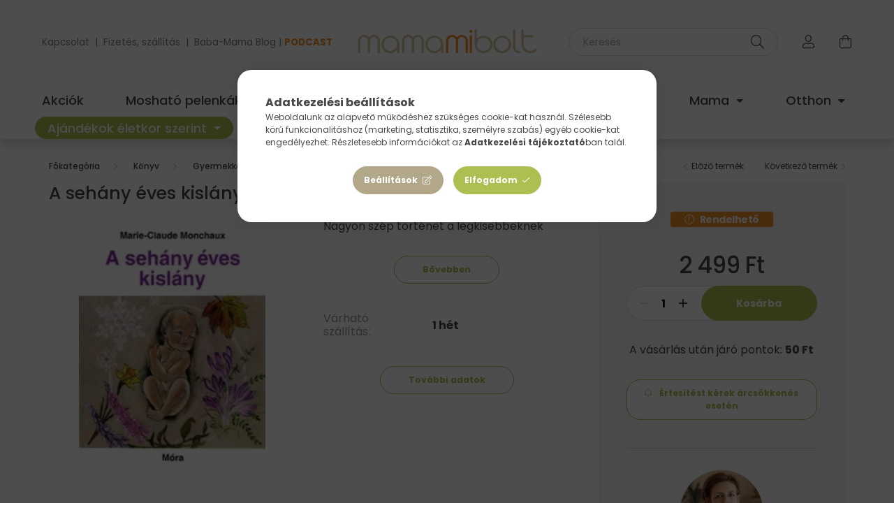

--- FILE ---
content_type: text/html; charset=UTF-8
request_url: https://www.mamamibolt.hu/A-sehany-eves-kislany
body_size: 27365
content:
<!DOCTYPE html>
<html lang="hu">
    <head>
        <meta charset="utf-8">
<meta name="description" content="Igaz történet, felvilágosító könyvén már nemzedékek ismerték meg születésük történeté">
<meta name="robots" content="index, follow">
<meta http-equiv="X-UA-Compatible" content="IE=Edge">
<meta property="og:site_name" content="mamamibolt.hu" />
<meta property="og:title" content="A sehány éves kislány - Gyermekkönyvek - mamamibolt.hu">
<meta property="og:description" content="Igaz történet, felvilágosító könyvén már nemzedékek ismerték meg születésük történeté">
<meta property="og:type" content="product">
<meta property="og:url" content="https://www.mamamibolt.hu/A-sehany-eves-kislany">
<meta property="og:image" content="https://www.mamamibolt.hu/img/88000/9789634157915/A-sehany-eves-kislany.webp">
<meta name="facebook-domain-verification" content="2d3s8qm3zggymflhuc9ghwfbkia43q">
<meta name="p:domain_verify" content="faebe9ed4df37cc108c3f8de29ea4955">
<meta property="fb:admins" content="52903148663">
<meta name="mobile-web-app-capable" content="yes">
<meta name="apple-mobile-web-app-capable" content="yes">
<meta name="MobileOptimized" content="320">
<meta name="HandheldFriendly" content="true">

<title>A sehány éves kislány - Gyermekkönyvek - mamamibolt.hu</title>


<script>
var service_type="shop";
var shop_url_main="https://www.mamamibolt.hu";
var actual_lang="hu";
var money_len="0";
var money_thousend=" ";
var money_dec=",";
var shop_id=88000;
var unas_design_url="https:"+"/"+"/"+"www.mamamibolt.hu"+"/"+"!common_design"+"/"+"custom"+"/"+"mamamiboltshop.unas.hu"+"/";
var unas_design_code='0';
var unas_base_design_code='2000';
var unas_design_ver=4;
var unas_design_subver=0;
var unas_shop_url='https://www.mamamibolt.hu';
var responsive="yes";
var config_plus=new Array();
config_plus['product_tooltip']=1;
config_plus['cart_redirect']=1;
config_plus['money_type']='Ft';
config_plus['money_type_display']='Ft';
var lang_text=new Array();

var UNAS = UNAS || {};
UNAS.shop={"base_url":'https://www.mamamibolt.hu',"domain":'www.mamamibolt.hu',"username":'mamamiboltshop.unas.hu',"id":88000,"lang":'hu',"currency_type":'Ft',"currency_code":'HUF',"currency_rate":'1',"currency_length":0,"base_currency_length":0,"canonical_url":'https://www.mamamibolt.hu/A-sehany-eves-kislany'};
UNAS.design={"code":'0',"page":'product_details'};
UNAS.api_auth="98639ed9163fdd773ff8ec11aeccff92";
UNAS.customer={"email":'',"id":0,"group_id":0,"without_registration":0};
UNAS.shop["category_id"]="147836";
UNAS.shop["sku"]="9789634157915";
UNAS.shop["product_id"]="348834934";
UNAS.shop["only_private_customer_can_purchase"] = false;
 

UNAS.text = {
    "button_overlay_close": `Bezár`,
    "popup_window": `Felugró ablak`,
    "list": `lista`,
    "updating_in_progress": `frissítés folyamatban`,
    "updated": `frissítve`,
    "is_opened": `megnyitva`,
    "is_closed": `bezárva`,
    "deleted": `törölve`,
    "consent_granted": `hozzájárulás megadva`,
    "consent_rejected": `hozzájárulás elutasítva`,
    "field_is_incorrect": `mező hibás`,
    "error_title": `Hiba!`,
    "product_variants": `termék változatok`,
    "product_added_to_cart": `A termék a kosárba került`,
    "product_added_to_cart_with_qty_problem": `A termékből csak [qty_added_to_cart] [qty_unit] került kosárba`,
    "product_removed_from_cart": `A termék törölve a kosárból`,
    "reg_title_name": `Név`,
    "reg_title_company_name": `Cégnév`,
    "number_of_items_in_cart": `Kosárban lévő tételek száma`,
    "cart_is_empty": `A kosár üres`,
    "cart_updated": `A kosár frissült`,
    "mandatory": `Kötelező!`
};



UNAS.text["delete_from_favourites"]= `Törlés a kedvencek közül`;
UNAS.text["add_to_favourites"]= `Kedvencekhez`;








window.lazySizesConfig=window.lazySizesConfig || {};
window.lazySizesConfig.loadMode=1;
window.lazySizesConfig.loadHidden=false;

window.dataLayer = window.dataLayer || [];
function gtag(){dataLayer.push(arguments)};
gtag('js', new Date());
</script>

<script src="https://www.mamamibolt.hu/!common_packages/jquery/jquery-3.2.1.js?mod_time=1759314983"></script>
<script src="https://www.mamamibolt.hu/!common_packages/jquery/plugins/migrate/migrate.js?mod_time=1759314984"></script>
<script src="https://www.mamamibolt.hu/!common_packages/jquery/plugins/tippy/popper-2.4.4.min.js?mod_time=1759314984"></script>
<script src="https://www.mamamibolt.hu/!common_packages/jquery/plugins/tippy/tippy-bundle.umd.min.js?mod_time=1759314984"></script>
<script src="https://www.mamamibolt.hu/!common_packages/jquery/plugins/tools/overlay/overlay.js?mod_time=1759314984"></script>
<script src="https://www.mamamibolt.hu/!common_packages/jquery/plugins/tools/toolbox/toolbox.expose.js?mod_time=1759314984"></script>
<script src="https://www.mamamibolt.hu/!common_packages/jquery/plugins/lazysizes/lazysizes.min.js?mod_time=1759314984"></script>
<script src="https://www.mamamibolt.hu/!common_packages/jquery/own/shop_common/exploded/common.js?mod_time=1769410770"></script>
<script src="https://www.mamamibolt.hu/!common_packages/jquery/own/shop_common/exploded/common_overlay.js?mod_time=1759314983"></script>
<script src="https://www.mamamibolt.hu/!common_packages/jquery/own/shop_common/exploded/common_shop_popup.js?mod_time=1759314983"></script>
<script src="https://www.mamamibolt.hu/!common_packages/jquery/own/shop_common/exploded/page_product_details.js?mod_time=1759314983"></script>
<script src="https://www.mamamibolt.hu/!common_packages/jquery/own/shop_common/exploded/function_favourites.js?mod_time=1759314983"></script>
<script src="https://www.mamamibolt.hu/!common_packages/jquery/own/shop_common/exploded/function_recommend.js?mod_time=1759314983"></script>
<script src="https://www.mamamibolt.hu/!common_packages/jquery/own/shop_common/exploded/function_product_subscription.js?mod_time=1759314983"></script>
<script src="https://www.mamamibolt.hu/!common_packages/jquery/own/shop_common/exploded/function_vote.js?mod_time=1759314983"></script>
<script src="https://www.mamamibolt.hu/!common_packages/jquery/plugins/hoverintent/hoverintent.js?mod_time=1759314984"></script>
<script src="https://www.mamamibolt.hu/!common_packages/jquery/own/shop_tooltip/shop_tooltip.js?mod_time=1759314983"></script>
<script src="https://www.mamamibolt.hu/!common_packages/jquery/plugins/responsive_menu/responsive_menu-unas.js?mod_time=1759314984"></script>
<script src="https://www.mamamibolt.hu/!common_design/base/002000/main.js?mod_time=1759314986"></script>
<script src="https://www.mamamibolt.hu/!common_packages/jquery/plugins/flickity/flickity.pkgd.min.js?mod_time=1759314984"></script>
<script src="https://www.mamamibolt.hu/!common_packages/jquery/plugins/toastr/toastr.min.js?mod_time=1759314984"></script>
<script src="https://www.mamamibolt.hu/!common_packages/jquery/plugins/photoswipe/photoswipe.min.js?mod_time=1759314984"></script>
<script src="https://www.mamamibolt.hu/!common_packages/jquery/plugins/photoswipe/photoswipe-ui-default.min.js?mod_time=1759314984"></script>

<link href="https://www.mamamibolt.hu/temp/shop_88000_dd4bd6cd950c7b9f0cd0b823101cb18c.css?mod_time=1769688783" rel="stylesheet" type="text/css">

<link href="https://www.mamamibolt.hu/A-sehany-eves-kislany" rel="canonical">
<link rel="apple-touch-icon" href="https://www.mamamibolt.hu/shop_ordered/88000/pic/FAVICON/M72x72-01.png" sizes="72x72">
<link rel="apple-touch-icon" href="https://www.mamamibolt.hu/shop_ordered/88000/pic/FAVICON/M114x114-01.png" sizes="114x114">
<link rel="apple-touch-icon" href="https://www.mamamibolt.hu/shop_ordered/88000/pic/FAVICON/152x152-01.png" sizes="152x152">
<link rel="apple-touch-icon" href="https://www.mamamibolt.hu/shop_ordered/88000/pic/FAVICON/M180x180-01.png" sizes="180x180">
<link rel="apple-touch-icon" href="https://www.mamamibolt.hu/shop_ordered/88000/pic/FAVICON/M192x192-01.png">
<link id="favicon-16x16" rel="icon" type="image/png" href="https://www.mamamibolt.hu/shop_ordered/88000/pic/FAVICON/M16x16-01.png" sizes="16x16">
<link id="favicon-32x32" rel="icon" type="image/png" href="https://www.mamamibolt.hu/shop_ordered/88000/pic/FAVICON/M32x32-01.png" sizes="32x32">
<link id="favicon-96x96" rel="icon" type="image/png" href="https://www.mamamibolt.hu/shop_ordered/88000/pic/FAVICON/M96x96-01.png" sizes="96x96">
<link id="favicon-192x192" rel="icon" type="image/png" href="https://www.mamamibolt.hu/shop_ordered/88000/pic/FAVICON/M192x192-01.png" sizes="192x192">
<link href="https://www.mamamibolt.hu/shop_ordered/88000/design_pic/favicon.ico" rel="shortcut icon">
<script>
        var google_consent=1;
    
        gtag('consent', 'default', {
           'ad_storage': 'denied',
           'ad_user_data': 'denied',
           'ad_personalization': 'denied',
           'analytics_storage': 'denied',
           'functionality_storage': 'denied',
           'personalization_storage': 'denied',
           'security_storage': 'granted'
        });

    
        gtag('consent', 'update', {
           'ad_storage': 'denied',
           'ad_user_data': 'denied',
           'ad_personalization': 'denied',
           'analytics_storage': 'denied',
           'functionality_storage': 'denied',
           'personalization_storage': 'denied',
           'security_storage': 'granted'
        });

        </script>
    <script async src="https://www.googletagmanager.com/gtag/js?id=G-LKN29T109Q"></script>    <script>
    gtag('config', 'G-LKN29T109Q');

        </script>
        <script>
    var google_analytics=1;

                gtag('event', 'view_item', {
              "currency": "HUF",
              "value": '2499',
              "items": [
                  {
                      "item_id": "9789634157915",
                      "item_name": "A sehány éves kislány",
                      "item_category": "Könyv/Gyermekkönyvek/Mesekönyvek 6-10 év",
                      "price": '2499'
                  }
              ],
              'non_interaction': true
            });
               </script>
           <script>
        gtag('config', 'AW-1034401379');
                </script>
            <script>
        var google_ads=1;

                gtag('event','remarketing', {
            'ecomm_pagetype': 'product',
            'ecomm_prodid': ["9789634157915"],
            'ecomm_totalvalue': 2499        });
            </script>
        <!-- Google Tag Manager -->
    <script>(function(w,d,s,l,i){w[l]=w[l]||[];w[l].push({'gtm.start':
            new Date().getTime(),event:'gtm.js'});var f=d.getElementsByTagName(s)[0],
            j=d.createElement(s),dl=l!='dataLayer'?'&l='+l:'';j.async=true;j.src=
            'https://www.googletagmanager.com/gtm.js?id='+i+dl;f.parentNode.insertBefore(j,f);
        })(window,document,'script','dataLayer','GTM-WWZJL87H');</script>
    <!-- End Google Tag Manager -->

    
    <script>
    var facebook_pixel=1;
    /* <![CDATA[ */
        !function(f,b,e,v,n,t,s){if(f.fbq)return;n=f.fbq=function(){n.callMethod?
            n.callMethod.apply(n,arguments):n.queue.push(arguments)};if(!f._fbq)f._fbq=n;
            n.push=n;n.loaded=!0;n.version='2.0';n.queue=[];t=b.createElement(e);t.async=!0;
            t.src=v;s=b.getElementsByTagName(e)[0];s.parentNode.insertBefore(t,s)}(window,
                document,'script','//connect.facebook.net/en_US/fbevents.js');

        fbq('init', '715396402545263');
                fbq('track', 'PageView', {}, {eventID:'PageView.aXxkTur3ktX0gwKTn4xgawAAPGI'});
        
        fbq('track', 'ViewContent', {
            content_name: 'A sehány éves kislány',
            content_category: 'Könyv > Gyermekkönyvek > Mesekönyvek 6-10 év',
            content_ids: ['9789634157915'],
            contents: [{'id': '9789634157915', 'quantity': '1'}],
            content_type: 'product',
            value: 2499,
            currency: 'HUF'
        }, {eventID:'ViewContent.aXxkTur3ktX0gwKTn4xgawAAPGI'});

        
        $(document).ready(function() {
            $(document).on("addToCart", function(event, product_array){
                facebook_event('AddToCart',{
					content_name: product_array.name,
					content_category: product_array.category,
					content_ids: [product_array.sku],
					contents: [{'id': product_array.sku, 'quantity': product_array.qty}],
					content_type: 'product',
					value: product_array.price,
					currency: 'HUF'
				}, {eventID:'AddToCart.' + product_array.event_id});
            });

            $(document).on("addToFavourites", function(event, product_array){
                facebook_event('AddToWishlist', {
                    content_ids: [product_array.sku],
                    content_type: 'product'
                }, {eventID:'AddToFavourites.' + product_array.event_id});
            });
        });

    /* ]]> */
    </script>
        <!-- Tiktok pixel -->
        <script>
            !function (w, d, t) {
                w.TiktokAnalyticsObject=t;var ttq=w[t]=w[t]||[];ttq.methods=["page","track","identify","instances","debug","on","off","once","ready","alias","group","enableCookie","disableCookie"],ttq.setAndDefer=function(t,e){t[e]=function(){t.push([e].concat(Array.prototype.slice.call(arguments,0)))}};for(var i=0;i<ttq.methods.length;i++)ttq.setAndDefer(ttq,ttq.methods[i]);ttq.instance=function(t){for(var e=ttq._i[t]||[],n=0;n<ttq.methods.length;n++)ttq.setAndDefer(e,ttq.methods[n]);return e},ttq.load=function(e,n){var i="https://analytics.tiktok.com/i18n/pixel/events.js";ttq._i=ttq._i||{},ttq._i[e]=[],ttq._i[e]._u=i,ttq._t=ttq._t||{},ttq._t[e]=+new Date,ttq._o=ttq._o||{},ttq._o[e]=n||{};var o=document.createElement("script");o.type="text/javascript",o.async=!0,o.src=i+"?sdkid="+e+"&lib="+t;var a=document.getElementsByTagName("script")[0];a.parentNode.insertBefore(o,a)};

                ttq.load('CIFA3VJC77UCDSLK1GPG');
                ttq.page();
            }(window, document, 'ttq');

            
            
            
            
            
                            ttq.track('ViewContent', {
                    content_type: "product",
                    content_id: "9789634157915",
                    content_name: "A sehány éves kislány",
                    content_category: "Könyv|Gyermekkönyvek|Mesekönyvek 6-10 év",
                    price: "2499"
                })
            
            
            $(document).ready(function () {
                $(document).on('addToCart', function (event, product) {
                    ttq.track('AddToCart', {
                        content_type: 'product',
                        content_name: product.name,
                        content_id: product.sku,
                        content_category: product.category,
                        price: product.price,
                        quantity: product.qty
                    });
                });

                $(document).on('addToFavourites', function (event, product) {
                    ttq.track('AddToWishlist', {
                        content_type: 'product',
                        content_id: product.sku,
                        content_name: product.name,
                    });
                });
            });
        </script>
            <!-- Pinterest Pixel alapkód -->
    <script>
        !function(e){if(!window.pintrk){window.pintrk=function(){window.pintrk.queue.push(
            Array.prototype.slice.call(arguments)
        )};
        var n=window.pintrk;n.queue=[],n.version="3.0";
        var t=document.createElement("script");t.async=!0,t.src=e;
        var r=document.getElementsByTagName("script")[0];r.parentNode.insertBefore(t,r)}}("https://s.pinimg.com/ct/core.js");
        pintrk('load', 'mamami_hu');
        pintrk('page');
    </script>
    <!-- Pinterest Pixel alapkód vége -->

    <!-- Pinterest PageVisit-->
    <script>
        pintrk('track', 'pagevisit', {
            promo_code: ''
        });
    </script>
    <!-- Pinterest PageVisit vége-->

    
    
    <!-- Pinterest AddToCart-->
    <script>
        $(document).on('addToCart', function (event, product) {
            let temp_product = product;

            pintrk('track', 'AddToCart',
                {
                    value: product.price,
                    order_quantity: product.qty,
                    currency: "HUF"
                }
            );
        });
    </script>
    <!-- Pinterest AddToCart vége-->

    
    <script>
(function(i,s,o,g,r,a,m){i['BarionAnalyticsObject']=r;i[r]=i[r]||function(){
    (i[r].q=i[r].q||[]).push(arguments)},i[r].l=1*new Date();a=s.createElement(o),
    m=s.getElementsByTagName(o)[0];a.async=1;a.src=g;m.parentNode.insertBefore(a,m)
})(window, document, 'script', 'https://pixel.barion.com/bp.js', 'bp');
                    
bp('init', 'addBarionPixelId', 'BP-JGocSqusWH-AE');
</script>
<noscript><img height='1' width='1' style='display:none' alt='' src='https://pixel.barion.com/a.gif?__ba_pixel_id=BP-JGocSqusWH-AE&ev=contentView&noscript=1'/></noscript>
<script>
$(document).ready(function () {
     UNAS.onGrantConsent(function(){
         bp('consent', 'grantConsent');
     });
     
     UNAS.onRejectConsent(function(){
         bp('consent', 'rejectConsent');
     });

     var contentViewProperties = {
         'currency': 'HUF',
         'quantity': 1,
         'unit': 'db',
         'unitPrice': 2499,
         'category': 'Könyv|Gyermekkönyvek|Mesekönyvek 6-10 év',
         'imageUrl': 'https://www.mamamibolt.hu/img/88000/9789634157915/500x500,r/A-sehany-eves-kislany.webp?time=1672431842',
         'name': 'A sehány éves kislány',
         'contentType': 'Product',
         'id': '9789634157915',
     }
     bp('track', 'contentView', contentViewProperties);

     UNAS.onChangeVariant(function(event,params){
         var variant = '';
         if (typeof params.variant_list1!=='undefined') variant+=params.variant_list1;
         if (typeof params.variant_list2!=='undefined') variant+='|'+params.variant_list2;
         if (typeof params.variant_list3!=='undefined') variant+='|'+params.variant_list3;
         var customizeProductProperties = {
            'contentType': 'Product',
            'currency': 'HUF',
            'id': params.sku,
            'name': 'A sehány éves kislány',
            'unit': 'db',
            'unitPrice': 2499,
            'variant': variant,
            'list': 'ProductPage'
        }
        bp('track', 'customizeProduct', customizeProductProperties);
     });

     UNAS.onAddToCart(function(event,params){
         var variant = '';
         if (typeof params.variant_list1!=='undefined') variant+=params.variant_list1;
         if (typeof params.variant_list2!=='undefined') variant+='|'+params.variant_list2;
         if (typeof params.variant_list3!=='undefined') variant+='|'+params.variant_list3;
         var addToCartProperties = {
             'contentType': 'Product',
             'currency': 'HUF',
             'id': params.sku,
             'name': params.name,
             'quantity': parseFloat(params.qty_add),
             'totalItemPrice': params.qty*params.price,
             'unit': params.unit,
             'unitPrice': parseFloat(params.price),
             'category': params.category,
             'variant': variant
         };
         bp('track', 'addToCart', addToCartProperties);
     });

     UNAS.onClickProduct(function(event,params){
         UNAS.getProduct(function(result) {
             if (result.name!=undefined) {
                 var clickProductProperties  = {
                     'contentType': 'Product',
                     'currency': 'HUF',
                     'id': params.sku,
                     'name': result.name,
                     'unit': result.unit,
                     'unitPrice': parseFloat(result.unit_price),
                     'quantity': 1
                 }
                 bp('track', 'clickProduct', clickProductProperties );
             }
         },params);
     });

UNAS.onRemoveFromCart(function(event,params){
     bp('track', 'removeFromCart', {
         'contentType': 'Product',
         'currency': 'HUF',
         'id': params.sku,
         'name': params.name,
         'quantity': params.qty,
         'totalItemPrice': params.price * params.qty,
         'unit': params.unit,
         'unitPrice': parseFloat(params.price),
         'list': 'BasketPage'
     });
});

});
</script><!-- Arukereso.cz PRODUCT DETAIL script -->
<script>
  (function(t, r, a, c, k, i, n, g) {t["ROIDataObject"] = k;
      t[k]=t[k]||function(){(t[k].q=t[k].q||[]).push(arguments)},t[k].c=i;n=r.createElement(a),
      g=r.getElementsByTagName(a)[0];n.async=1;n.src=c;g.parentNode.insertBefore(n,g)
      })(window, document, "script", "//www.arukereso.hu/ocm/sdk.js?source=unas&version=2&page=product_detail","arukereso", "hu");
</script>
<!-- End Arukereso.hu PRODUCT DETAIL script -->


<!-- MailChimp Script Code-->
<script id="mcjs">
    !function(c,h,i,m,p){
        m=c.createElement(h),p=c.getElementsByTagName(h)[0],m.async=1,m.src=i,p.parentNode.insertBefore(m,p)
    }
    (document,"script","https://chimpstatic.com/mcjs-connected/js/users/8e5cb639e94a9f15f1a737570/50ca68448fae3785b54b45ae8.js");
</script>


        <meta content="width=device-width, initial-scale=1.0" name="viewport" />
        <link rel="preconnect" href="https://fonts.gstatic.com">
        <link rel="preload" href="https://fonts.googleapis.com/css2?family=Montserrat:wght@400;500;600;700" as="style" />
        <link rel="stylesheet" href="https://fonts.googleapis.com/css2?family=Montserrat:wght@400;500;600;700" media="print" onload="this.media='all'">
        <noscript>
            <link rel="stylesheet" href="https://fonts.googleapis.com/css2?family=Montserrat:wght@400;500;600;700" />
        </noscript>

        
        
        
                    
            
            
            
            
            
            
            
                
        
        
        

        
        
        
        
        
    </head>

                
                
    
    
    
    
    <body class='design_ver4' id="ud_shop_artdet">
    
        <!-- Google Tag Manager (noscript) -->
    <noscript><iframe src="https://www.googletagmanager.com/ns.html?id=GTM-WWZJL87H"
                      height="0" width="0" style="display:none;visibility:hidden"></iframe></noscript>
    <!-- End Google Tag Manager (noscript) -->
    <div id="image_to_cart" style="display:none; position:absolute; z-index:100000;"></div>
<div class="overlay_common overlay_warning" id="overlay_cart_add"></div>
<script>$(document).ready(function(){ overlay_init("cart_add",{"onBeforeLoad":false}); });</script>
<div id="overlay_login_outer"></div>	
	<script>
	$(document).ready(function(){
	    var login_redir_init="";

		$("#overlay_login_outer").overlay({
			onBeforeLoad: function() {
                var login_redir_temp=login_redir_init;
                if (login_redir_act!="") {
                    login_redir_temp=login_redir_act;
                    login_redir_act="";
                }

									$.ajax({
						type: "GET",
						async: true,
						url: "https://www.mamamibolt.hu/shop_ajax/ajax_popup_login.php",
						data: {
							shop_id:"88000",
							lang_master:"hu",
                            login_redir:login_redir_temp,
							explicit:"ok",
							get_ajax:"1"
						},
						success: function(data){
							$("#overlay_login_outer").html(data);
							if (unas_design_ver >= 5) $("#overlay_login_outer").modal('show');
							$('#overlay_login1 input[name=shop_pass_login]').keypress(function(e) {
								var code = e.keyCode ? e.keyCode : e.which;
								if(code.toString() == 13) {		
									document.form_login_overlay.submit();		
								}	
							});	
						}
					});
								},
			top: 50,
			mask: {
	color: "#000000",
	loadSpeed: 200,
	maskId: "exposeMaskOverlay",
	opacity: 0.7
},
			closeOnClick: (config_plus['overlay_close_on_click_forced'] === 1),
			onClose: function(event, overlayIndex) {
				$("#login_redir").val("");
			},
			load: false
		});
		
			});
	function overlay_login() {
		$(document).ready(function(){
			$("#overlay_login_outer").overlay().load();
		});
	}
	function overlay_login_remind() {
        if (unas_design_ver >= 5) {
            $("#overlay_remind").overlay().load();
        } else {
            $(document).ready(function () {
                $("#overlay_login_outer").overlay().close();
                setTimeout('$("#overlay_remind").overlay().load();', 250);
            });
        }
	}

    var login_redir_act="";
    function overlay_login_redir(redir) {
        login_redir_act=redir;
        $("#overlay_login_outer").overlay().load();
    }
	</script>  
	<div class="overlay_common overlay_info" id="overlay_remind"></div>
<script>$(document).ready(function(){ overlay_init("remind",[]); });</script>

	<script>
    	function overlay_login_error_remind() {
		$(document).ready(function(){
			load_login=0;
			$("#overlay_error").overlay().close();
			setTimeout('$("#overlay_remind").overlay().load();', 250);	
		});
	}
	</script>  
	<div class="overlay_common overlay_info" id="overlay_newsletter"></div>
<script>$(document).ready(function(){ overlay_init("newsletter",[]); });</script>

<script>
function overlay_newsletter() {
    $(document).ready(function(){
        $("#overlay_newsletter").overlay().load();
    });
}
</script>
<div class="overlay_common overlay_info" id="overlay_product_subscription"></div>
<script>$(document).ready(function(){ overlay_init("product_subscription",[]); });</script>
<div class="overlay_common overlay_error" id="overlay_script"></div>
<script>$(document).ready(function(){ overlay_init("script",[]); });</script>
    <script>
    $(document).ready(function() {
        $.ajax({
            type: "GET",
            url: "https://www.mamamibolt.hu/shop_ajax/ajax_stat.php",
            data: {master_shop_id:"88000",get_ajax:"1"}
        });
    });
    </script>
    

    <div id="container" class="page_shop_artdet_9789634157915  js-ajax-filter-box-checking filter-not-exists">
                

        <header class="header js-header">
            <div class="header-inner js-header-inner">
                <div class="container px-lg-0">
                    <div class="row no-gutters flex-nowrap justify-content-center align-items-center py-3 py-lg-5 header-custom-padding">
                        <div class="header__left col">
                            <div class="header__left-inner d-flex align-items-center">
                                <button type="button" class="hamburger__btn dropdown--btn d-lg-none" id="hamburger__btn" aria-label="hamburger button" data-btn-for=".hamburger__dropdown">
                                    <span class="hamburger__btn-icon icon--hamburger"></span>
                                </button>
                                
                                
                                    <div class="header_text_section_2 d-none d-lg-block">
        <div class="element__content ">
                            <div class="element__html slide-1"><p><span style="font-size: 10pt; color: #808080;"><a href="https://www.mamamibolt.hu/shop_contact.php" style="color: #808080;">Kapcsolat</a>  |  <a href="https://www.mamamibolt.hu/fizetes" style="color: #808080;">Fizetés, szállítás</a>  |  <a href="https://www.mamamibolt.hu/tudastar">Baba-Mama Blog</a> | <span style="color: #f39323;"><strong><a href="https://www.mamamibolt.hu/mamami_podcast" style="color: #f39323;">PODCAST</a></strong></span></span></p></div>
                    </div>
    </div>

                            </div>
                        </div>

                            <div id="header_logo_img" class="logo col-auto flex-shrink-1">
        <div class="header_logo-img-container">
            <div class="header_logo-img-wrapper">
                                                <a href="https://www.mamamibolt.hu/">                    <picture>
                                                <source media="(max-width: 575.98px)" srcset="https://www.mamamibolt.hu/!common_design/custom/mamamiboltshop.unas.hu/element/layout_hu_header_logo-260x60_1_small.png?time=1704189222 176w, https://www.mamamibolt.hu/!common_design/custom/mamamiboltshop.unas.hu/element/layout_hu_header_logo-260x60_1_small_retina.png?time=1704189222 352w" sizes="176px"/>
                                                <source srcset="https://www.mamamibolt.hu/!common_design/custom/mamamiboltshop.unas.hu/element/layout_hu_header_logo-260x60_1_default.png?time=1704189222 1x, https://www.mamamibolt.hu/!common_design/custom/mamamiboltshop.unas.hu/element/layout_hu_header_logo-260x60_1_default_retina.png?time=1704189222 2x" />
                        <img                              src="https://www.mamamibolt.hu/!common_design/custom/mamamiboltshop.unas.hu/element/layout_hu_header_logo-260x60_1_default.png?time=1704189222"                             
                             alt="mamamibolt.hu                        "/>
                    </picture>
                    </a>                                        </div>
        </div>
    </div>


                        <div class="header__right col">
                            <div class="header__right-inner d-flex align-items-center justify-content-end">
                                <div class="search-box">
    <div class="search-box__inner position-relative ml-auto js-search" id="box_search_content">
        <form name="form_include_search" id="form_include_search" action="https://www.mamamibolt.hu/shop_search.php" method="get">
            <div class="box-search-group input-group mb-0">
                <input name="search" id="box_search_input" pattern=".{3,100}" title="Hosszabb kereső kifejezést írj be!" aria-label="Keresés" placeholder="Keresés" type="text" maxlength="100" class="ac_input form-control" autocomplete="off" required>
                <div class='search-box__search-btn-outer input-group-append' title='Keresés'>
                    <button class='search-btn' aria-label="Keresés">
                        <span class="search-btn-icon icon--search"></span>
                    </button>
                </div>
                <div class="search__loading">
                    <div class="loading-spinner--small"></div>
                </div>
            </div>
            <div class="search-box__mask"></div>
        </form>
        <div class="ac_results"></div>
    </div>
</div>



                                                    <button type="button" class="profile__btn js-profile-btn dropdown--btn d-none d-lg-block" id="profile__btn" data-orders="https://www.mamamibolt.hu/profil" aria-label="profile button" data-btn-for=".profile__dropdown">
            <span class="profile__btn-icon icon--head"></span>
        </button>
            
                                <button class="cart-box__btn dropdown--btn" aria-label="cart button" type="button" data-btn-for=".cart-box__dropdown">
                                    <span class="cart-box__btn-icon icon--cart">
                                            <span id="box_cart_content" class="cart-box">            </span>
                                    </span>
                                </button>
                            </div>
                        </div>
                    </div>
                </div>
                                <nav class="navbar d-none d-lg-flex navbar-expand navbar-light">
                    <div class="container">
                        <ul class="col-12 navbar-nav justify-content-between js-navbar-nav custom-nav-padding">
                                        <li class="nav-item spec-item js-nav-item-akcio">
                    <a class="nav-link" href="https://www.mamamibolt.hu/akciok" >
                    Akciók
                    </a>

            </li>
    <li class="nav-item dropdown js-nav-item-822694">
                    <a class="nav-link dropdown-toggle" href="https://www.mamamibolt.hu/moshato-pelenkak"  role="button" data-toggle="dropdown" aria-haspopup="true" aria-expanded="false">
                    Mosható pelenkák
                    </a>

        			<ul class="dropdown-menu fade-up dropdown--cat dropdown--level-1">
            <li class="nav-item-139545">
            <a class="dropdown-item" href="https://www.mamamibolt.hu/Close-Pop-in-pelenkak" >Close Pop-in pelenkák
                        </a>
        </li>
            <li class="nav-item-667347">
            <a class="dropdown-item" href="https://www.mamamibolt.hu/moshato-pelenkak/ujszulott-pelenkak" >Újszülött pelenkák
                        </a>
        </li>
            <li class="nav-item-164795">
            <a class="dropdown-item" href="https://www.mamamibolt.hu/moshato-pelenkak/all-in-one-pelenkak" >All in one pelenkák
                        </a>
        </li>
            <li class="nav-item-734775">
            <a class="dropdown-item" href="https://www.mamamibolt.hu/moshato-pelenkak/zsebes-pelenkak" >Zsebes pelenkák 
                        </a>
        </li>
            <li class="nav-item-730084">
            <a class="dropdown-item" href="https://www.mamamibolt.hu/moshato-pelenkak/csonakos-pelenkak" >Csónakos pelenkák
                        </a>
        </li>
            <li class="nav-item-314777">
            <a class="dropdown-item" href="https://www.mamamibolt.hu/moshato-pelenkak/pelenkakulsok" >Pelenkakülsők
                        </a>
        </li>
            <li class="nav-item-277360">
            <a class="dropdown-item" href="https://www.mamamibolt.hu/moshato-pelenkak/pelenkabelsok" >Pelenkabelsők
                        </a>
        </li>
            <li class="nav-item-423161">
            <a class="dropdown-item" href="https://www.mamamibolt.hu/moshato-pelenkak/leszoktato-pelenka" >Leszoktató pelenka 
                        </a>
        </li>
            <li class="nav-item-850563">
            <a class="dropdown-item" href="https://www.mamamibolt.hu/moshato-pelenkak/uszopelenkak" >Úszópelenkák
                        </a>
        </li>
            <li class="nav-item-447613">
            <a class="dropdown-item" href="https://www.mamamibolt.hu/moshato-pelenkak/pelenkaszettek-probacsomagok" >Pelenkaszettek, próbacsomagok
                        </a>
        </li>
    
        <li>
        <a class="dropdown-item nav-item__all-cat" href="https://www.mamamibolt.hu/moshato-pelenkak">További kategóriák</a>
    </li>
    
    </ul>


            </li>
    <li class="nav-item dropdown js-nav-item-191415">
                    <a class="nav-link dropdown-toggle" href="https://www.mamamibolt.hu/hordozas"  role="button" data-toggle="dropdown" aria-haspopup="true" aria-expanded="false">
                    Hordozás
                    </a>

        			<ul class="dropdown-menu fade-up dropdown--cat dropdown--level-1">
            <li class="nav-item-724929">
            <a class="dropdown-item" href="https://www.mamamibolt.hu/hordozas/csatos-hordozok" >Csatos hordozók
                        </a>
        </li>
            <li class="nav-item-374052">
            <a class="dropdown-item" href="https://www.mamamibolt.hu/hordozas/mei-tai-felcsatos-hordozok" >Mei tai, félcsatos hordozók
                        </a>
        </li>
            <li class="nav-item-601578">
            <a class="dropdown-item" href="https://www.mamamibolt.hu/hordozas/close-caboo-babahordozo" >Close Caboo babahordozók
                        </a>
        </li>
            <li class="nav-item-313772">
            <a class="dropdown-item" href="https://www.mamamibolt.hu/hordozas/karikas-kendok" >Karikás kendők
                        </a>
        </li>
            <li class="nav-item-548981">
            <a class="dropdown-item" href="https://www.mamamibolt.hu/hordozas/rugalmas-hordozokendok" >Rugalmas hordozókendők
                        </a>
        </li>
            <li class="nav-item-590315">
            <a class="dropdown-item" href="https://www.mamamibolt.hu/hordozas/szovott-hordozokendok" >Szövött hordozókendők
                        </a>
        </li>
            <li class="nav-item-898978">
            <a class="dropdown-item" href="https://www.mamamibolt.hu/hordozas/kiegeszitok" >Kiegészítők
                        </a>
        </li>
            <li class="nav-item-533654">
            <a class="dropdown-item" href="https://www.mamamibolt.hu/hordozas/hordozos-ruhazat" >Hordozós ruházat
                        </a>
        </li>
            <li class="nav-item-851711">
            <a class="dropdown-item" href="https://www.mamamibolt.hu/hordozas/hasznalt-hordozok" >Használt hordozók
                        </a>
        </li>
    
    
    </ul>


            </li>
    <li class="nav-item dropdown js-nav-item-427797">
                    <a class="nav-link dropdown-toggle" href="https://www.mamamibolt.hu/sct/427797/Baba"  role="button" data-toggle="dropdown" aria-haspopup="true" aria-expanded="false">
                    Baba
                    </a>

        			<ul class="dropdown-menu fade-up dropdown--cat dropdown--level-1">
            <li class="nav-item-497491">
            <a class="dropdown-item" href="https://www.mamamibolt.hu/baba/furdetes-testapolas" >Fürdetés, testápolás
                        </a>
        </li>
            <li class="nav-item-955730">
            <a class="dropdown-item" href="https://www.mamamibolt.hu/baba/fogzas-fogapolas" >Fogzás, fogápolás
                        </a>
        </li>
            <li class="nav-item-281368">
            <a class="dropdown-item" href="https://www.mamamibolt.hu/baba/eves-ivas" >Evés, ivás
                        </a>
        </li>
            <li class="nav-item-192279">
            <a class="dropdown-item" href="https://www.mamamibolt.hu/baba/babaruhazat" >Babaruházat
                        </a>
        </li>
            <li class="nav-item-794320">
            <a class="dropdown-item" href="https://www.mamamibolt.hu/baba/babacipok" >Babacipők
                        </a>
        </li>
            <li class="nav-item-362416">
            <a class="dropdown-item" href="https://www.mamamibolt.hu/baba/babaszoba" >Babaszoba
                        </a>
        </li>
            <li class="nav-item-186209">
            <a class="dropdown-item" href="https://www.mamamibolt.hu/spl/186209/Babakocsi" >Babakocsi
                        </a>
        </li>
            <li class="nav-item-290366">
            <a class="dropdown-item" href="https://www.mamamibolt.hu/Gyerekules" >Gyerekülés
                        </a>
        </li>
            <li class="nav-item-454013">
            <a class="dropdown-item" href="https://www.mamamibolt.hu/baba/ulesvedok-labzsakok" >Ülésvédők, lábzsákok
                        </a>
        </li>
            <li class="nav-item-701027">
            <a class="dropdown-item" href="https://www.mamamibolt.hu/baba/kaucsuk-cumik" >Kaucsuk cumik
                        </a>
        </li>
    
        <li>
        <a class="dropdown-item nav-item__all-cat" href="https://www.mamamibolt.hu/sct/427797/Baba">További kategóriák</a>
    </li>
    
    </ul>


            </li>
    <li class="nav-item dropdown js-nav-item-161766">
                    <a class="nav-link dropdown-toggle" href="https://www.mamamibolt.hu/jatekok"  role="button" data-toggle="dropdown" aria-haspopup="true" aria-expanded="false">
                    Játék
                    </a>

        			<ul class="dropdown-menu fade-up dropdown--cat dropdown--level-1">
            <li class="nav-item-374881">
            <a class="dropdown-item" href="https://www.mamamibolt.hu/GRAPAT" >GRAPAT
                        </a>
        </li>
            <li class="nav-item-414313">
            <a class="dropdown-item" href="https://www.mamamibolt.hu/jatek/grimms" >GRIMMS
                        </a>
        </li>
            <li class="nav-item-823522">
            <a class="dropdown-item" href="https://www.mamamibolt.hu/MAILEG" >MAILEG
                        </a>
        </li>
            <li class="nav-item-377082">
            <a class="dropdown-item" href="https://www.mamamibolt.hu/djeco_jatek" >DJECO
                        </a>
        </li>
            <li class="nav-item-693220">
            <a class="dropdown-item" href="https://www.mamamibolt.hu/Sophie_la_Girafe" >Sophie la Girafe
                        </a>
        </li>
            <li class="nav-item-660508">
            <a class="dropdown-item" href="https://www.mamamibolt.hu/jatek/ragokak" >Rágókák
                        </a>
        </li>
            <li class="nav-item-402730">
            <a class="dropdown-item" href="https://www.mamamibolt.hu/jatek/fajatekok" >Fajátékok
                        </a>
        </li>
            <li class="nav-item-560842">
            <a class="dropdown-item" href="https://www.mamamibolt.hu/jatek/fejleszto-babajatek-" >Fejlesztő babajáték 
                        </a>
        </li>
            <li class="nav-item-104531">
            <a class="dropdown-item" href="https://www.mamamibolt.hu/jatek/babak-es-puha-textil-bebijatekok" >Babák és puha textil bébijátékok
                        </a>
        </li>
            <li class="nav-item-226883">
            <a class="dropdown-item" href="https://www.mamamibolt.hu/jatek/horgolt-jatekok" >Horgolt játékok
                        </a>
        </li>
    
        <li>
        <a class="dropdown-item nav-item__all-cat" href="https://www.mamamibolt.hu/jatekok">További kategóriák</a>
    </li>
    
    </ul>


            </li>
    <li class="nav-item dropdown js-nav-item-352444">
                    <a class="nav-link dropdown-toggle" href="https://www.mamamibolt.hu/konyv"  role="button" data-toggle="dropdown" aria-haspopup="true" aria-expanded="false">
                    Könyv
                    </a>

        			<ul class="dropdown-menu fade-up dropdown--cat dropdown--level-1">
            <li class="nav-item-326769">
            <a class="dropdown-item" href="https://www.mamamibolt.hu/konyv/varandossag-szules" >Várandósság, szülés
                        </a>
        </li>
            <li class="nav-item-103713">
            <a class="dropdown-item" href="https://www.mamamibolt.hu/konyv/babagondozas-neveles" >Babagondozás, nevelés
                        </a>
        </li>
            <li class="nav-item-953792">
            <a class="dropdown-item" href="https://www.mamamibolt.hu/konyv/egeszseg-eletmod" >Egészség, életmód
                        </a>
        </li>
            <li class="nav-item-257538">
            <a class="dropdown-item" href="https://www.mamamibolt.hu/konyv/szorakoztato" >Szórakoztató
                        </a>
        </li>
            <li class="nav-item-329521">
            <a class="dropdown-item" href="https://www.mamamibolt.hu/konyv/gyermekkonyvek" >Gyermekkönyvek
                        </a>
        </li>
            <li class="nav-item-798509">
            <a class="dropdown-item" href="https://www.mamamibolt.hu/konyv/cd/hangoskonyvek" >CD / Hangoskönyvek
                        </a>
        </li>
            <li class="nav-item-154807">
            <a class="dropdown-item" href="https://www.mamamibolt.hu/konyv/angol-nyelvu-konyvek-szuloknek" >Angol nyelvű könyvek szülőknek
                        </a>
        </li>
            <li class="nav-item-524085">
            <a class="dropdown-item" href="https://www.mamamibolt.hu/spl/524085/Nok-konyvespolca" >Nők könyvespolca
                        </a>
        </li>
            <li class="nav-item-147607">
            <a class="dropdown-item" href="https://www.mamamibolt.hu/Pszichologia" >Pszichológia
                        </a>
        </li>
            <li class="nav-item-455180">
            <a class="dropdown-item" href="https://www.mamamibolt.hu/Fejlodes" >Önfejlesztés
                        </a>
        </li>
    
        <li>
        <a class="dropdown-item nav-item__all-cat" href="https://www.mamamibolt.hu/konyv">További kategóriák</a>
    </li>
    
    </ul>


            </li>
    <li class="nav-item dropdown js-nav-item-284218">
                    <a class="nav-link dropdown-toggle" href="https://www.mamamibolt.hu/mama"  role="button" data-toggle="dropdown" aria-haspopup="true" aria-expanded="false">
                    Mama
                    </a>

        			<ul class="dropdown-menu fade-up dropdown--cat dropdown--level-1">
            <li class="nav-item-190870">
            <a class="dropdown-item" href="https://www.mamamibolt.hu/mama/ruhazat" >Ruházat
                        </a>
        </li>
            <li class="nav-item-372894">
            <a class="dropdown-item" href="https://www.mamamibolt.hu/mama/mamaekszerek" >Mamaékszerek
                        </a>
        </li>
            <li class="nav-item-577770">
            <a class="dropdown-item" href="https://www.mamamibolt.hu/mama/szepsegapolas" >Szépségápolás
                        </a>
        </li>
            <li class="nav-item-441788">
            <a class="dropdown-item" href="https://www.mamamibolt.hu/mama/taskak" >Táskák
                        </a>
        </li>
            <li class="nav-item-889693">
            <a class="dropdown-item" href="https://www.mamamibolt.hu/mama/intim-zona" >Intim zóna
                        </a>
        </li>
            <li class="nav-item-201122">
            <a class="dropdown-item" href="https://www.mamamibolt.hu/mama/szoptatashoz" >Szoptatáshoz
                        </a>
        </li>
            <li class="nav-item-812169">
            <a class="dropdown-item" href="https://www.mamamibolt.hu/mama/vitaminok-etrendkiegeszitok" >Vitaminok, étrendkiegészítők
                        </a>
        </li>
            <li class="nav-item-688192">
            <a class="dropdown-item" href="https://www.mamamibolt.hu/okobolt/patika" >Patika
                        </a>
        </li>
    
    
    </ul>


            </li>
    <li class="nav-item dropdown js-nav-item-940904">
                    <a class="nav-link dropdown-toggle" href="https://www.mamamibolt.hu/otthon"  role="button" data-toggle="dropdown" aria-haspopup="true" aria-expanded="false">
                    Otthon
                    </a>

        			<ul class="dropdown-menu fade-up dropdown--cat dropdown--level-1">
            <li class="nav-item-998636">
            <a class="dropdown-item" href="https://www.mamamibolt.hu/otthon/takarok-pledek" >Takarók, plédek, párnahuzatok
                        </a>
        </li>
            <li class="nav-item-495065">
            <a class="dropdown-item" href="https://www.mamamibolt.hu/otthon/konyha/evoeszkozok-fakanalak-spatulak" >Konyhai kiegészítők
                        </a>
        </li>
            <li class="nav-item-542267">
            <a class="dropdown-item" href="https://www.mamamibolt.hu/otthon/konyha/etelcsomagolok-uzsonnas-taskak" >Ételcsomagolók, uzsonnás táskák
                        </a>
        </li>
            <li class="nav-item-294219">
            <a class="dropdown-item" href="https://www.mamamibolt.hu/otthon/kulacs-termosz" >Kulacs, termosz
                        </a>
        </li>
            <li class="nav-item-766777">
            <a class="dropdown-item" href="https://www.mamamibolt.hu/okobolt/vaszontaskak-bevasarlozsakok-cekkerek" >Vászontáskák, bevásárlózsákok, cekkerek
                        </a>
        </li>
            <li class="nav-item-285478">
            <a class="dropdown-item" href="https://www.mamamibolt.hu/okobolt/tisztitoszerek" >Tisztítószerek, folyékony szappanok
                        </a>
        </li>
            <li class="nav-item-662290">
            <a class="dropdown-item" href="https://www.mamamibolt.hu/okobolt/elelmiszerek-uditok" >Élelmiszerek, teák és üdítők
                        </a>
        </li>
            <li class="nav-item-944118">
            <a class="dropdown-item" href="https://www.mamamibolt.hu/okobolt/meteraru" >Méteráru
                        </a>
        </li>
            <li class="nav-item-723493">
            <a class="dropdown-item" href="https://www.mamamibolt.hu/spl/723493/Kiegeszitok" >Kiegészítők
                        </a>
        </li>
            <li class="nav-item-979117">
            <a class="dropdown-item" href="https://www.mamamibolt.hu/Kert" >Kert
                        </a>
        </li>
    
        <li>
        <a class="dropdown-item nav-item__all-cat" href="https://www.mamamibolt.hu/otthon">További kategóriák</a>
    </li>
    
    </ul>


            </li>
    <li class="nav-item dropdown js-nav-item-574059">
                    <a class="nav-link dropdown-toggle" href="https://www.mamamibolt.hu/Ajandekok-eletkor-szerint"  role="button" data-toggle="dropdown" aria-haspopup="true" aria-expanded="false">
                    Ajándékok életkor szerint
                    </a>

        			<ul class="dropdown-menu fade-up dropdown--cat dropdown--level-1">
            <li class="nav-item-144601">
            <a class="dropdown-item" href="https://www.mamamibolt.hu/Ajandekok-ujszulotteknek" >Ajándékok újszülötteknek
                        </a>
        </li>
            <li class="nav-item-682589">
            <a class="dropdown-item" href="https://www.mamamibolt.hu/Ajandekok-1-eves-kor" >Ajándékok 1 éves kor
                        </a>
        </li>
            <li class="nav-item-336846">
            <a class="dropdown-item" href="https://www.mamamibolt.hu/Ajandekok-2-eves-kor" >Ajándékok 2 éves kor
                        </a>
        </li>
            <li class="nav-item-664710">
            <a class="dropdown-item" href="https://www.mamamibolt.hu/Ajandekok-3-eves-kor" >Ajándékok 3 éves kor
                        </a>
        </li>
            <li class="nav-item-517189">
            <a class="dropdown-item" href="https://www.mamamibolt.hu/Ajandekok-4-eves-kor" >Ajándékok 4 éves kor
                        </a>
        </li>
            <li class="nav-item-585947">
            <a class="dropdown-item" href="https://www.mamamibolt.hu/Ajandekok-5-eves-kor" >Ajándékok 5 éves kor
                        </a>
        </li>
            <li class="nav-item-511861">
            <a class="dropdown-item" href="https://www.mamamibolt.hu/Ajandekok-6-10-eves-kor" >Ajándékok 6-10 éves kor
                        </a>
        </li>
            <li class="nav-item-757319">
            <a class="dropdown-item" href="https://www.mamamibolt.hu/Ajandekok-felnotteknek" >Ajándékok felnőtteknek
                        </a>
        </li>
    
    
    </ul>


            </li>

    
                        </ul>
                    </div>
                </nav>

                <script>
                    $(document).ready(function () {
                                                    $('.nav-item.dropdown').hoverIntent({
                                over: function () {
                                    handleCloseDropdowns();
                                    var thisNavLink = $('> .nav-link', this);
                                    var thisNavItem = thisNavLink.parent();
                                    var thisDropdownMenu = thisNavItem.find('.dropdown-menu');
                                    var thisNavbarNav = $('.js-navbar-nav');

                                    /*remove is-opened class form the rest menus (cat+plus)*/
                                    thisNavbarNav.find('.show').not(thisNavItem).removeClass('show');
                                    thisNavLink.attr('aria-expanded','true');
                                    thisNavItem.addClass('show');
                                    thisDropdownMenu.addClass('show');
                                },
                                out: function () {
                                    handleCloseDropdowns();
                                    var thisNavLink = $('> .nav-link', this);
                                    var thisNavItem = thisNavLink.parent();
                                    var thisDropdownMenu = thisNavItem.find('.dropdown-menu');

                                    /*remove is-opened class form the rest menus (cat+plus)*/
                                    thisNavLink.attr('aria-expanded','false');
                                    thisNavItem.removeClass('show');
                                    thisDropdownMenu.removeClass('show');
                                },
                                interval: 100,
                                sensitivity: 10,
                                timeout: 250
                            });
                                            });
                </script>
                            </div>
        </header>
                        <main class="main">
                        
            
    <link rel="stylesheet" type="text/css" href="https://www.mamamibolt.hu/!common_packages/jquery/plugins/photoswipe/css/default-skin.min.css">
    <link rel="stylesheet" type="text/css" href="https://www.mamamibolt.hu/!common_packages/jquery/plugins/photoswipe/css/photoswipe.min.css">
    
    
    <script>
        var $clickElementToInitPs = '.js-init-ps';

        var initPhotoSwipeFromDOM = function() {
            var $pswp = $('.pswp')[0];
            var $psDatas = $('.photoSwipeDatas');

            $psDatas.each( function() {
                var $pics = $(this),
                    getItems = function() {
                        var items = [];
                        $pics.find('a').each(function() {
                            var $this = $(this),
                                $href   = $this.attr('href'),
                                $size   = $this.data('size').split('x'),
                                $width  = $size[0],
                                $height = $size[1],
                                item = {
                                    src : $href,
                                    w   : $width,
                                    h   : $height
                                };
                            items.push(item);
                        });
                        return items;
                    };

                var items = getItems();

                $($clickElementToInitPs).on('click', function (event) {
                    var $this = $(this);
                    event.preventDefault();

                    var $index = parseInt($this.attr('data-loop-index'));
                    var options = {
                        index: $index,
                        history: false,
                        bgOpacity: 0.5,
                        shareEl: false,
                        showHideOpacity: true,
                        getThumbBoundsFn: function (index) {
                            /** azon képeről nagyítson a photoswipe, melyek láthatók
                             **/
                            var thumbnails = $($clickElementToInitPs).map(function() {
                                var $this = $(this);
                                if ($this.is(":visible")) {
                                    return this;
                                }
                            }).get();
                            var thumbnail = thumbnails[index];
                            var pageYScroll = window.pageYOffset || document.documentElement.scrollTop;
                            var zoomedImgHeight = items[index].h;
                            var zoomedImgWidth = items[index].w;
                            var zoomedImgRatio = zoomedImgHeight / zoomedImgWidth;
                            var rect = thumbnail.getBoundingClientRect();
                            var zoomableImgHeight = rect.height;
                            var zoomableImgWidth = rect.width;
                            var zoomableImgRatio = (zoomableImgHeight / zoomableImgWidth);
                            var offsetY = 0;
                            var offsetX = 0;
                            var returnWidth = zoomableImgWidth;

                            if (zoomedImgRatio < 1) { /* a nagyított kép fekvő */
                                if (zoomedImgWidth < zoomableImgWidth) { /*A nagyított kép keskenyebb */
                                    offsetX = (zoomableImgWidth - zoomedImgWidth) / 2;
                                    offsetY = (Math.abs(zoomableImgHeight - zoomedImgHeight)) / 2;
                                    returnWidth = zoomedImgWidth;
                                } else { /*A nagyított kép szélesebb */
                                    offsetY = (zoomableImgHeight - (zoomableImgWidth * zoomedImgRatio)) / 2;
                                }

                            } else if (zoomedImgRatio > 1) { /* a nagyított kép álló */
                                if (zoomedImgHeight < zoomableImgHeight) { /*A nagyított kép alacsonyabb */
                                    offsetX = (zoomableImgWidth - zoomedImgWidth) / 2;
                                    offsetY = (zoomableImgHeight - zoomedImgHeight) / 2;
                                    returnWidth = zoomedImgWidth;
                                } else { /*A nagyított kép magasabb */
                                    offsetX = (zoomableImgWidth - (zoomableImgHeight / zoomedImgRatio)) / 2;
                                    if (zoomedImgRatio > zoomableImgRatio) returnWidth = zoomableImgHeight / zoomedImgRatio;
                                }
                            } else { /*A nagyított kép négyzetes */
                                if (zoomedImgWidth < zoomableImgWidth) { /*A nagyított kép keskenyebb */
                                    offsetX = (zoomableImgWidth - zoomedImgWidth) / 2;
                                    offsetY = (Math.abs(zoomableImgHeight - zoomedImgHeight)) / 2;
                                    returnWidth = zoomedImgWidth;
                                } else { /*A nagyított kép szélesebb */
                                    offsetY = (zoomableImgHeight - zoomableImgWidth) / 2;
                                }
                            }

                            return {x: rect.left + offsetX, y: rect.top + pageYScroll + offsetY, w: returnWidth};
                        },
                        getDoubleTapZoom: function (isMouseClick, item) {
                            if (isMouseClick) {
                                return 1;
                            } else {
                                return item.initialZoomLevel < 0.7 ? 1 : 1.5;
                            }
                        }
                    };

                    var photoSwipe = new PhotoSwipe($pswp, PhotoSwipeUI_Default, items, options);
                    photoSwipe.init();
                });
            });
        };
    </script>

    
    
<div id="page_artdet_content" class="artdet artdet--type-1">
            <div class="fixed-cart bg-primary shadow-sm js-fixed-cart" id="artdet__fixed-cart">
            <div class="container">
                <div class="row gutters-5 align-items-center py-3">
                    <div class="col-auto">
                        <img class="navbar__fixed-cart-img lazyload" width="50" height="50" src="https://www.mamamibolt.hu/main_pic/space.gif" data-src="https://www.mamamibolt.hu/img/88000/9789634157915/50x50,r/A-sehany-eves-kislany.webp?time=1672431842" data-srcset="https://www.mamamibolt.hu/img/88000/9789634157915/100x100,r/A-sehany-eves-kislany.webp?time=1672431842 2x" alt="A sehány éves kislány" />
                    </div>
                    <div class="col">
                        <div class="d-flex flex-column flex-md-row align-items-md-center">
                            <div class="fixed-cart__name line-clamp--2-12">A sehány éves kislány
</div>
                                                            <div class="fixed-cart__price with-rrp row gutters-5 align-items-baseline ml-md-auto ">
                                                                            <div class="artdet__price-base product-price--base">
                                            <span class="fixed-cart__price-base-value"><span id='price_net_brutto_9789634157915' class='price_net_brutto_9789634157915'>2 499</span> Ft</span>                                        </div>
                                                                                                        </div>
                                                    </div>
                    </div>
                    <div class="col-auto">
                        <button class="navbar__fixed-cart-btn btn btn-primary" type="button" onclick="$('.artdet__cart-btn').trigger('click');"  >Kosárba</button>
                    </div>
                </div>
            </div>
        </div>
        <script>
            $(document).ready(function () {
                var $itemVisibilityCheck = $(".js-main-cart-btn");
                var $stickyElement = $(".js-fixed-cart");

                $(window).scroll(function () {
                    if ($(this).scrollTop() + 60 > $itemVisibilityCheck.offset().top) {
                        $stickyElement.addClass('is-visible');
                    } else {
                        $stickyElement.removeClass('is-visible');
                    }
                });
            });
        </script>
        <div class="artdet__breadcrumb-prev-next">
        <div class="container">
            <div class="row gutters-10">
                <div class="col-md">
                        <nav id="breadcrumb" aria-label="breadcrumb">
                    <ol class="breadcrumb level-3">
                <li class="breadcrumb-item">
                                        <a class="breadcrumb-item breadcrumb-item--home" href="https://www.mamamibolt.hu/fokategoria" aria-label="Főkategória" title="Főkategória"></a>
                                    </li>
                                <li class="breadcrumb-item">
                                        <a class="breadcrumb-item" href="https://www.mamamibolt.hu/konyv">Könyv</a>
                                    </li>
                                <li class="breadcrumb-item">
                                        <a class="breadcrumb-item" href="https://www.mamamibolt.hu/konyv/gyermekkonyvek">Gyermekkönyvek</a>
                                    </li>
                                <li class="breadcrumb-item">
                                        <a class="breadcrumb-item" href="https://www.mamamibolt.hu/konyv/gyermekkonyvek/mesekonyvek-6-10-ev">Mesekönyvek 6-10 év</a>
                                    </li>
                            </ol>
            <script>
                $("document").ready(function(){
                                        $(".js-nav-item-352444").addClass("active");
                                        $(".js-nav-item-329521").addClass("active");
                                        $(".js-nav-item-147836").addClass("active");
                                    });
            </script>
                </nav>

                </div>
                                    <div class="col-md-auto">
                        <div class="artdet__pagination d-flex py-3 py-md-0 mb-3 mb-md-4">
                            <button class="artdet__pagination-btn artdet__pagination-prev btn btn-text icon--b-arrow-left" type="button" onclick="product_det_prevnext('https://www.mamamibolt.hu/A-sehany-eves-kislany','?cat=147836&sku=9789634157915&action=prev_js')">Előző termék</button>
                            <button class="artdet__pagination-btn artdet__pagination-next btn btn-text icon--a-arrow-right ml-auto ml-md-5" type="button" onclick="product_det_prevnext('https://www.mamamibolt.hu/A-sehany-eves-kislany','?cat=147836&sku=9789634157915&action=next_js')" >Következő termék</button>
                        </div>
                    </div>
                            </div>
        </div>
    </div>

    <script>
<!--
var lang_text_warning=`Figyelem!`
var lang_text_required_fields_missing=`Kérjük töltsd ki a kötelező mezők mindegyikét!`
function formsubmit_artdet() {
   cart_add("9789634157915","",null,1)
}
$(document).ready(function(){
	select_base_price("9789634157915",1);
	
	
});
// -->
</script>


    <form name="form_temp_artdet">

    <div class="artdet__pic-data-wrap mb-3 mb-lg-5 js-product">
        <div class="container">
            <div class="row main-block">
                <div class="artdet__img-data-left col-md-6 col-lg-7 col-xl-8">
                    <div class="artdet__name-wrap mb-4">
                        <div class="row align-items-center">
                            <div class="col-sm col-md-12 col-xl">
                                <div class="d-flex flex-wrap align-items-center">
                                                                        <h1 class='artdet__name line-clamp--3-12'>A sehány éves kislány
</h1>
                                </div>
                            </div>
                                                    </div>
                    </div>
                    <div class="row">
                        <div class="artdet__img-outer col-xl-6">
                            <div class="product-page-status-container">
                                
                                                            </div>
                            
                            <div class='artdet__img-inner has-image'>
                                                                
                                <div class="artdet__alts js-alts carousel mb-5" data-flickity='{ "cellAlign": "left", "contain": true, "lazyLoad": true, "watchCSS": true }'>
                                    <div class="carousel-cell artdet__alt-img js-init-ps" data-loop-index="0">
                                        <img class="artdet__img-main" width="500" height="500"
                                             src="https://www.mamamibolt.hu/img/88000/9789634157915/500x500,r/A-sehany-eves-kislany.webp?time=1672431842"
                                             srcset=" "
                                             alt="A sehány éves kislány" title="A sehány éves kislány" id="main_image" />
                                    </div>
                                                                    </div>

                                
                                                                    <script>
                                        $(document).ready(function() {
                                            initPhotoSwipeFromDOM();
                                        });
                                    </script>

                                    <div class="photoSwipeDatas invisible">
                                        <a href="https://www.mamamibolt.hu/img/88000/9789634157915/A-sehany-eves-kislany.webp?time=1672431842" data-size="378x500"></a>
                                                                            </div>
                                
                                                            </div>
                        </div>
                        <div class="artdet__data-left col-xl-6">
                                                            <div id="artdet__short-descrition" class="artdet__short-descripton mb-5">
                                    <div class="artdet__short-descripton-content text-justify font-s font-sm-m mb-5"><p>Nagyon szép történet a legkisebbeknek</p></div>
                                                                            <div class="scroll-to-wrap">
                                            <a class="scroll-to btn btn-outline-primary" data-scroll="#artdet__long-description" href="#">Bővebben</a>
                                        </div>
                                                                    </div>
                            
                                                            <div id="artdet__param-spec" class="mb-5">
                                    <div class="artdet__spec-params font-xs font-sm-m mb-5">
                                                                            <div class="artdet__spec-param py-3 product_param_type_text" id="page_artdet_product_param_spec_959853" >
                    <div class="row gutters-10 align-items-center text-left">
                        <div class="col-5">
                            <div class="artdet__spec-param-title d-inline-block position-relative">
                                <span class="param-name">Várható szállítás</span>                            </div>
                        </div>
                        <div class="col-7">
                            <div class="artdet__spec-param-value">
                                                                    1 hét
                                                            </div>
                        </div>
                    </div>
                </div>
                        
                                    </div>
                                                                            <div class="scroll-to-wrap">
                                            <a class="scroll-to btn btn-outline-primary" data-scroll="#artdet__datas" href="#">További adatok</a>
                                        </div>
                                                                    </div>
                            
                            
                                                            <div id="artdet__gift-products" class="gift-products js-gift-products d-none">
                                    <script>
                                        let elGift =  $('.js-gift-products');

                                        $.ajax({
                                            type: 'GET',
                                            url: 'https://www.mamamibolt.hu/shop_marketing.php?cikk=9789634157915&type=page&only=gift&change_lang=hu&marketing_type=artdet',
                                            beforeSend:function(){
                                                elGift.addClass('ajax-loading');
                                            },
                                            success:function(data){
                                                if (data !== '' && data !== 'no') {
                                                    elGift.removeClass('d-none ajax-loading').addClass('ajax-loaded').html(data);
                                                } else  {
                                                    elGift.remove();
                                                }
                                            },
                                            error:function(){
                                                elGift.html('Hiba történt a lekerés folyamán...').addClass('ajax-error');
                                            }
                                        });
                                    </script>
                                </div>
                                                    </div>
                    </div>
                </div>
                <div class="artdet__data-right col-md-6 col-lg-5 col-xl-4">
                    <div class="artdet__data-right-inner">
                                                    <div class="artdet__badges2 mb-5">
                                <div class="row gutters-5 justify-content-center">
                                                                            <div class="artdet__stock-wrap col-12 text-center">
                                            <div class="artdet__stock badge badge--2 badge--stock to-order">
                                                <div class="artdet__stock-text product-stock-text"
                                                        >
                                                                                                                                                                        <div class="artdet__stock-title product-stock-title icon--b-exclamation-2">Rendelhető</div>
                                                                                                                                                            </div>
                                            </div>
                                        </div>
                                                                    </div>
                            </div>
                        
                        
                        
                        
                                                    <div class="artdet__price-datas text-center mb-3">
                                <div class="artdet__prices">
                                    <div class="artdet__price-base-and-sale with-rrp row gutters-5 align-items-baseline justify-content-center">
                                                                                    <div class="artdet__price-base product-price--base">
                                                <span class="artdet__price-base-value"><span id='price_net_brutto_9789634157915' class='price_net_brutto_9789634157915'>2 499</span> Ft</span>                                            </div>
                                                                                                                    </div>
                                                                    </div>

                                
                                
                                
                                                            </div>
                        
                                                                                    <div id="artdet__cart" class="artdet__cart d-flex align-items-center justify-content-center mb-5 js-main-cart-btn">
                                    <div class="artdet__cart-btn-input-outer h-100 border">
                                        <div class="artdet__cart-btn-input-wrap d-flex justify-content-center align-items-center h-100 page_qty_input_outer" >
                                            <button class="qtyminus_common qty_disable" type="button" aria-label="minusz"></button>
                                            <input class="artdet__cart-input page_qty_input" onKeyPress="if(this.value.length==7) return false;" name="db" id="db_9789634157915" type="number" value="1" maxlength="7" data-min="1" data-max="999999" data-step="1" step="1" aria-label="Mennyiség">
                                            <button class="qtyplus_common" type="button" aria-label="plusz"></button>
                                        </div>
                                    </div>
                                    <div class="artdet__cart-btn-wrap h-100 flex-grow-1 usn">
                                        <button class="artdet__cart-btn btn btn-lg btn-primary btn-block js-main-product-cart-btn" type="button" onclick="cart_add('9789634157915','',null,1);"   data-cartadd="cart_add('9789634157915','',null,1);">Kosárba</button>
                                    </div>
                                </div>
                                                    
                                                    <div class="artdet__virtual-point-highlighted text-center mb-5">
                                <span class="artdet__virtual-point-highlighted__title">A vásárlás után járó pontok:</span>
                                <span class="artdet__virtual-point-highlighted__content font-weight-bold">50 Ft</span>
                            </div>
                        
                        

                                                    <div class="artdet__subscribe-buttons text-center mb-5">
                                                                    <button class="artdet__subscribe-btn btn btn-outline-primary" type="button" onclick='subscribe_to_product("9789634157915","","","","price_modify","2499",1,1); return false;' id='subscribe_to_cheaper' role="button" aria-label="Feliratkozás">
                                        <span class="artdet__function-icon icon--b-bell"></span>
                                        <span class="artdet__function-text">Értesítést kérek árcsökkenés esetén</span>
                                    </button>
                                
                                                            </div>
                        
                        

    <div class="d-flex flex-column flex-xxl-row align-items-center pt-5 border-top custom-product-text">
          <div class="product_text-img-container abs-container mr-xxl-4">
        <div class="product_text-img-wrapper abs-wrapper h-100">
                    <picture>
                            <source media="(max-width: 575.98px)" srcset="https://www.mamamibolt.hu/main_pic/space.gif" data-srcset="https://www.mamamibolt.hu/!common_design/custom/mamamiboltshop.unas.hu/element/layout_hu_product_text_1_default.png?time=1666876791 1x, https://www.mamamibolt.hu/!common_design/custom/mamamiboltshop.unas.hu/element/layout_hu_product_text_1_default_retina.png?time=1666876791 2x" />
                                          <source media="(max-width: 767.98px)" srcset="https://www.mamamibolt.hu/main_pic/space.gif" data-srcset="https://www.mamamibolt.hu/!common_design/custom/mamamiboltshop.unas.hu/element/layout_hu_product_text_1_default.png?time=1666876791 1x, https://www.mamamibolt.hu/!common_design/custom/mamamiboltshop.unas.hu/element/layout_hu_product_text_1_default_retina.png?time=1666876791 2x" />
                                          <source media="(max-width: 991.98px)" srcset="https://www.mamamibolt.hu/main_pic/space.gif" data-srcset="https://www.mamamibolt.hu/!common_design/custom/mamamiboltshop.unas.hu/element/layout_hu_product_text_1_default.png?time=1666876791 1x, https://www.mamamibolt.hu/!common_design/custom/mamamiboltshop.unas.hu/element/layout_hu_product_text_1_default_retina.png?time=1666876791 2x" />
                            <source srcset="https://www.mamamibolt.hu/main_pic/space.gif" data-srcset="https://www.mamamibolt.hu/!common_design/custom/mamamiboltshop.unas.hu/element/layout_hu_product_text_1_default.png?time=1666876791 1x, https://www.mamamibolt.hu/!common_design/custom/mamamiboltshop.unas.hu/element/layout_hu_product_text_1_default_retina.png?time=1666876791 2x" />
              <img class="abs-element lazyload" width="1" height="1" src="https://www.mamamibolt.hu/main_pic/space.gif" data-src="https://www.mamamibolt.hu/!common_design/custom/mamamiboltshop.unas.hu/element/layout_hu_product_text_1_default.png?time=1666876791" alt="mamamibolt.hu"/>
          </picture>
                  </div>
      </div>
        <div class="mt-3 mt-xxl-0 text-center text-xxl-left">
      <div class="custom-product-text-title">Kérdésed van?</div>
      <p>A mamamibolt lelkes csapata szívesen segít, amiben csak tud.<br />info@mamamibolt.hu<br />+36-30/562-5553</p>
    </div>
  </div>
  

                                                <div id="artdet__functions" class="artdet__function d-flex justify-content-center pt-5">
                                                        <div class='product__func-btn favourites-btn page_artdet_func_favourites_9789634157915 page_artdet_func_favourites_outer_9789634157915' onclick='add_to_favourites("","9789634157915","page_artdet_func_favourites","page_artdet_func_favourites_outer","348834934");' id='page_artdet_func_favourites' role="button" aria-label="Kedvencekhez" data-tippy="Kedvencekhez">
                                <div class="product__func-icon favourites__icon icon--favo"></div>
                            </div>
                                                                                                                                                <div class="product__func-btn artdet-func-recommend" onclick='recommend_dialog("9789634157915");' id='page_artdet_func_recommend' role="button" aria-label="Ajánlom" data-tippy="Ajánlom">
                                    <div class="product__func-icon icon--mail"></div>
                                </div>
                                                                                        <div class="product__func-btn artdet-func-question" onclick='popup_question_dialog("9789634157915");' id='page_artdet_func_question' role="button" aria-label="Kérdés a termékről" data-tippy="Kérdés a termékről">
                                    <div class="product__func-icon icon--question"></div>
                                </div>
                                                    </div>
                                            </div>
                </div>
            </div>
        </div>
    </div>

    
    
            <section id="artdet__additional-products" class="additional-products js-additional-products d-none">
            <div class="container-fluid">
                <div class="additional-products__inner main-block">
                    <div class="additional-products__title main-title h2">Neked ajánljuk</div>
                </div>
            </div>
            <script>
                let elAddiProd =  $(".js-additional-products");

                $.ajax({
                    type: 'GET',
                    url: 'https://www.mamamibolt.hu/shop_ajax/ajax_related_products.php?get_ajax=1&cikk=9789634157915&change_lang=hu&type=additional&artdet_version=1',
                    beforeSend:function(){
                        elAddiProd.addClass('ajax-loading');
                    },
                    success:function(data){
                        if (data !== '' && data !== 'no') {
                            elAddiProd.removeClass('d-none ajax-loading').addClass('ajax-loaded');
                            elAddiProd.find('.additional-products__title').after(data);
                        }
                    }
                });
            </script>
        </section>
    
            <section id="artdet__long-description" class="long-description main-block">
            <div class="container container-max-xl">
                <div class="long-description__title main-title h2">Részletek</div>
                <div class="long-description__content font-s font-sm-m text-justify"><h3 style="font-weight:inherit;font-style:inherit;font-size:11px;font-family:inherit;line-height:11px;padding:0px;border:0px;margin:0px 0px 15px 0px;">Ez nem tündérmese, hanem igaz történet, de szebb minden tündérmesénél, mert egy igazi kislány igaz története. Marie-Claude Monchaux legkisebbeknek írt felvilágosító könyvén már nemzedékek ismerték meg születésük történetét.</h3><br /><p><span>A Szívünk rajta program független szakértői zsűrije azoknak a szülőknek és gyermekeknek ajánlja ezt a könyvet, akik szeretnék jobban megérteni a rájuk váró kihívásokat, és válaszokat kapni az őket körülvevő mindennapi problémákra.</span></p><br /><p>&nbsp;</p></div>
            </div>
        </section>
    
            <div id="artdet__datas" class="data main-block">
            <div class="container container-max-xl">
                <div class="data__title main-title h2">Adatok</div>
                <div class="data__items font-xs font-sm-m row gutters-15 gutters-xl-20">
                                                                        <div class="data__item col-md-6 data__item-param">
                                <div class="row gutters-5 h-100 align-items-center py-3 px-md-5">
                                    <div class="data__item-title col-5" id="page_artdet_product_param_title_1305450">
                                        <div class="artdet__param-title">
                                            Márka
                                                                                    </div>
                                    </div>
                                    <div class="data__item-value col-7" id="page_artdet_product_param_value_1305450">
                                        <div class="artdet__param-value">
                                                                                            Könyv
                                                                                    </div>
                                    </div>
                                </div>
                            </div>
                                                    <div class="data__item col-md-6 data__item-param">
                                <div class="row gutters-5 h-100 align-items-center py-3 px-md-5">
                                    <div class="data__item-title col-5" id="page_artdet_product_param_title_2445189">
                                        <div class="artdet__param-title">
                                            ISBN
                                                                                    </div>
                                    </div>
                                    <div class="data__item-value col-7" id="page_artdet_product_param_value_2445189">
                                        <div class="artdet__param-value">
                                                                                            9789634157915
                                                                                    </div>
                                    </div>
                                </div>
                            </div>
                                                    <div class="data__item col-md-6 data__item-param">
                                <div class="row gutters-5 h-100 align-items-center py-3 px-md-5">
                                    <div class="data__item-title col-5" id="page_artdet_product_param_title_5376660">
                                        <div class="artdet__param-title">
                                            Szerző
                                                                                    </div>
                                    </div>
                                    <div class="data__item-value col-7" id="page_artdet_product_param_value_5376660">
                                        <div class="artdet__param-value">
                                                                                            Marie-Claude Monchaux
                                                                                    </div>
                                    </div>
                                </div>
                            </div>
                                                    <div class="data__item col-md-6 data__item-param">
                                <div class="row gutters-5 h-100 align-items-center py-3 px-md-5">
                                    <div class="data__item-title col-5" id="page_artdet_product_param_title_5484965">
                                        <div class="artdet__param-title">
                                            Kiadó
                                                                                    </div>
                                    </div>
                                    <div class="data__item-value col-7" id="page_artdet_product_param_value_5484965">
                                        <div class="artdet__param-value">
                                                                                            Móra
                                                                                    </div>
                                    </div>
                                </div>
                            </div>
                                                    <div class="data__item col-md-6 data__item-param">
                                <div class="row gutters-5 h-100 align-items-center py-3 px-md-5">
                                    <div class="data__item-title col-5" id="page_artdet_product_param_title_5013456">
                                        <div class="artdet__param-title">
                                            EAN
                                                                                    </div>
                                    </div>
                                    <div class="data__item-value col-7" id="page_artdet_product_param_value_5013456">
                                        <div class="artdet__param-value">
                                                                                            9789634157915
                                                                                    </div>
                                    </div>
                                </div>
                            </div>
                                                                
                    
                    
                                            <div class="data__item col-md-6 data__item-sku">
                            <div class="row gutters-5 h-100 align-items-center py-3 px-md-5">
                                <div class="data__item-title col-5">Cikkszám</div>
                                <div class="data__item-value col-7">9789634157915</div>
                            </div>
                        </div>
                    
                    
                    
                    
                    
                                    </div>
            </div>
        </div>
    
    
            <div id="artdet__art-forum" class="art-forum js-reviews-content main-block">
            <div class="container container-max-xl">
                <div class="art-forum__title main-title h2">Vélemények</div>
                <div class="art-forum__content">
                                                                        <div class="artforum__be-the-first text-center h3">Írj véleményt, hogy segíts másoknak!</div>
                            <div class="artforum__write-your-own-opinion fs-0 text-center mt-4">
                                <a class="product-review__write-review-btn btn btn-primary" type="button" href="https://www.mamamibolt.hu/shop_artforum.php?cikk=9789634157915">Véleményt írok</a>
                            </div>
                                                            </div>
            </div>
        </div>
    
    
    </form>


    
            <div class="pswp" tabindex="-1" role="dialog" aria-hidden="true">
            <div class="pswp__bg"></div>
            <div class="pswp__scroll-wrap">
                <div class="pswp__container">
                    <div class="pswp__item"></div>
                    <div class="pswp__item"></div>
                    <div class="pswp__item"></div>
                </div>
                <div class="pswp__ui pswp__ui--hidden">
                    <div class="pswp__top-bar">
                        <div class="pswp__counter"></div>
                        <button class="pswp__button pswp__button--close"></button>
                        <button class="pswp__button pswp__button--fs"></button>
                        <button class="pswp__button pswp__button--zoom"></button>
                        <div class="pswp__preloader">
                            <div class="pswp__preloader__icn">
                                <div class="pswp__preloader__cut">
                                    <div class="pswp__preloader__donut"></div>
                                </div>
                            </div>
                        </div>
                    </div>
                    <div class="pswp__share-modal pswp__share-modal--hidden pswp__single-tap">
                        <div class="pswp__share-tooltip"></div>
                    </div>
                    <button class="pswp__button pswp__button--arrow--left"></button>
                    <button class="pswp__button pswp__button--arrow--right"></button>
                    <div class="pswp__caption">
                        <div class="pswp__caption__center"></div>
                    </div>
                </div>
            </div>
        </div>
    </div>
        </main>
        
        
                <footer>
            <div class="footer">
                <div class="footer-container container-max-xxl">
                    <div class="footer__navigation">
                        <div class="row gutters-10">
                            <div class="d-flex align-items-center footer__nav footer__nav-1 col-6 col-lg-3 mb-5 mb-lg-3">    <div id="footer_logo_img" class="footer-logo">
        <div class="footer_logo-img-container">
            <div class="footer_logo-img-wrapper">
                                                                    <picture>
                                                <source srcset="https://www.mamamibolt.hu/!common_design/custom/mamamiboltshop.unas.hu/element/layout_hu_footer_logo-180x180_1_default.png?time=1636365052 1x" />
                        <img                              width="180" height="180"
                                                          src="https://www.mamamibolt.hu/!common_design/custom/mamamiboltshop.unas.hu/element/layout_hu_footer_logo-180x180_1_default.png?time=1636365052"                             
                             alt="mamamibolt.hu                        "/>
                    </picture>
                                                            </div>
        </div>
    </div>
</div>
                            <nav class="footer__nav footer__nav-2 col-6 col-lg-3 mb-5 mb-lg-3">    <div class="footer_v2_menu_2">
                    <div class="footer__header h5">
                Vásárlói fiók
            </div>
                                        <ul>
<li><a href="javascript:overlay_login();">Belépés</a></li>
<li><a href="https://www.mamamibolt.hu/shop_reg.php">Regisztráció</a></li>
<li><a href="https://www.mamamibolt.hu/shop_order_track.php">Profilom</a></li>
<li><a href="https://www.mamamibolt.hu/shop_cart.php">Kosár</a></li>
<li><a href="https://www.mamamibolt.hu/shop_order_track.php?tab=favourites">Kedvenceim</a></li>
</ul>
            </div>

</nav>
                            <nav class="footer__nav footer__nav-3 col-6 col-lg-3 mb-5 mb-lg-3">    <div class="footer_v2_menu_3">
                    <div class="footer__header h5">
                Információk
            </div>
                                        <ul>
<li><a href="https://www.mamamibolt.hu/rolunk">Rólunk</a></li>
<li><a href="https://www.mamamibolt.hu/kolcsonzes">Kölcsönzés</a></li>
<li><a href="https://www.mamamibolt.hu/tudastar">Blog</a></li>
<li><a href="https://mamami.hu/">Mamami fórum</a></li>
<li><a href="https://www.mamamibolt.hu/viszonteladoknak">Viszonteladóknak</a></li>
<li><a href="https://www.mamamibolt.hu/shop_help.php?tab=terms">Általános szerződési feltételek</a></li>
<li><a href="https://www.mamamibolt.hu/shop_help.php?tab=privacy_policy">Adatkezelési tájékoztató</a></li>
<li><a href="https://www.mamamibolt.hu/shop_contact.php?tab=payment">Fizetés</a></li>
<li><a href="https://www.mamamibolt.hu/shop_contact.php?tab=shipping">Szállítás</a></li>
<li><a href="https://www.mamamibolt.hu/shop_contact.php">Elérhetőségek</a></li>
</ul>
            </div>

</nav>
                            <nav class="footer__nav footer__nav-4 col-6 col-lg-3 mb-5 mb-lg-3">
                                    <div class="footer_v2_menu_4">
                    <div class="footer__header h5">
                Mamami átvételi pont
            </div>
                                        <p><strong>Cím:</strong> 4029 Debrecen, Cegléd u. 16.</p>
                                <p><strong>Tel:</strong><a href="tel:+36-30/562-5553" target="_blank" rel="noopener"> +36-30/562-5553</a></p>
                                <p><strong>Email:</strong> <a href="mailto:info@mamamibolt.hu" target="_blank" rel="noopener">info@mamamibolt.hu</a></p>
                                <p><strong>Átvételi időpontok</strong></p>
<hr />
<p>H-P.: 9:00-16:00<br /><br /></p>
            </div>


                                <div class="footer_social footer_v2_social">
                                    <ul class="footer__list d-flex list--horizontal">
                                                    <li class="footer_v2_social-list-item"><p><a href="https://www.facebook.com/mamamibolt" target="_blank" rel="noopener">facebook</a></p></li>
            <li class="footer_v2_social-list-item"><p><a href="https://www.instagram.com/mamamibolt/?hl=hu" target="_blank" rel="noopener">instagram</a></p></li>
            <li class="footer_v2_social-list-item"><p><a href="https://www.youtube.com/user/mamamimedia" target="_blank" rel="noopener">youtube</a></p></li>
            <li class="footer_v2_social-list-item"><p><a href="https://pinterest.com" target="_blank" rel="noopener">pinterest</a></p></li>
    

                                        <li><button type="button" class="cookie-alert__btn-open btn btn-text icon--cookie" id="cookie_alert_close" onclick="cookie_alert_action(0,-1)" title="Adatkezelési beállítások"></button></li>
                                    </ul>
                                </div>
                            </nav>
                        </div>
                    </div>
                </div>
                
            </div>
        </footer>
        
                            <div class="hamburger__dropdown dropdown--content fade-up" data-content-for=".profile__btn" data-content-direction="left">
                <div class="hamburger__btn-close btn-close" data-close-btn-for=".hamburger__btn, .hamburger__dropdown"></div>
                <div class="hamburger__dropdown-inner d-flex flex-column h-100">
                                            <div class="row gutters-5 mb-5">
                <div class="col-auto">
                    <div class="login-box__head-icon icon--head my-1"></div>
                </div>
                <div class="col-auto">
                    <a class="btn btn-primary btn-block my-1" href="https://www.mamamibolt.hu/shop_login.php">Belépés</a>
                </div>
                <div class="col-auto">
                    <a class="btn btn-outline-primary btn-block my-1" href="https://www.mamamibolt.hu/shop_reg.php?no_reg=0">Regisztráció</a>
                </div>
            </div>
            
                    <div id="responsive_cat_menu"><div id="responsive_cat_menu_content"><script>var responsive_menu='$(\'#responsive_cat_menu ul\').responsive_menu({ajax_type: "GET",ajax_param_str: "cat_key|aktcat",ajax_url: "https://www.mamamibolt.hu/shop_ajax/ajax_box_cat.php",ajax_data: "master_shop_id=88000&lang_master=hu&get_ajax=1&type=responsive_call&box_var_name=shop_cat&box_var_already=no&box_var_responsive=yes&box_var_scroll_top=no&box_var_section=content&box_var_highlight=yes&box_var_type=normal&box_var_multilevel_id=responsive_cat_menu",menu_id: "responsive_cat_menu",scroll_top: "no"});'; </script><div class="responsive_menu"><div class="responsive_menu_nav"><div class="responsive_menu_navtop"><div class="responsive_menu_back "></div><div class="responsive_menu_title ">&nbsp;</div><div class="responsive_menu_close "></div></div><div class="responsive_menu_navbottom"></div></div><div class="responsive_menu_content"><ul style="display:none;"><li><a href="https://www.mamamibolt.hu/akciok" class="text_small">Akciók</a></li><li><div class="next_level_arrow"></div><span class="ajax_param">822694|147836</span><a href="https://www.mamamibolt.hu/moshato-pelenkak" class="text_small has_child resp_clickable" onclick="return false;">Mosható pelenkák</a></li><li><div class="next_level_arrow"></div><span class="ajax_param">191415|147836</span><a href="https://www.mamamibolt.hu/hordozas" class="text_small has_child resp_clickable" onclick="return false;">Hordozás</a></li><li><div class="next_level_arrow"></div><span class="ajax_param">427797|147836</span><a href="https://www.mamamibolt.hu/sct/427797/Baba" class="text_small has_child resp_clickable" onclick="return false;">Baba</a></li><li><div class="next_level_arrow"></div><span class="ajax_param">161766|147836</span><a href="https://www.mamamibolt.hu/jatekok" class="text_small has_child resp_clickable" onclick="return false;">Játék</a></li><li class="active_menu"><div class="next_level_arrow"></div><span class="ajax_param">352444|147836</span><a href="https://www.mamamibolt.hu/konyv" class="text_small has_child resp_clickable" onclick="return false;">Könyv</a></li><li><div class="next_level_arrow"></div><span class="ajax_param">284218|147836</span><a href="https://www.mamamibolt.hu/mama" class="text_small has_child resp_clickable" onclick="return false;">Mama</a></li><li><div class="next_level_arrow"></div><span class="ajax_param">940904|147836</span><a href="https://www.mamamibolt.hu/otthon" class="text_small has_child resp_clickable" onclick="return false;">Otthon</a></li><li><div class="next_level_arrow"></div><span class="ajax_param">574059|147836</span><a href="https://www.mamamibolt.hu/Ajandekok-eletkor-szerint" class="text_small has_child resp_clickable" onclick="return false;">Ajándékok életkor szerint</a></li><li class="responsive_menu_item_page"><span class="ajax_param">9999999930300|0</span><a href="https://www.mamamibolt.hu/tudastar" class="text_small responsive_menu_page resp_clickable" onclick="return false;" target="_top">Baba-Mama Blog</a></li><li class="responsive_menu_item_page"><span class="ajax_param">9999999528088|0</span><a href="https://www.mamamibolt.hu/rolunk" class="text_small responsive_menu_page resp_clickable" onclick="return false;" target="_top">Rólunk</a></li><li class="responsive_menu_item_page"><span class="ajax_param">9999999239065|0</span><a href="https://www.mamamibolt.hu/husegprogram" class="text_small responsive_menu_page resp_clickable" onclick="return false;" target="_top">Hűségprogram</a></li><li class="responsive_menu_item_page"><span class="ajax_param">9999999828956|0</span><a href="https://www.mamamibolt.hu/tudatos_vasarlo" class="text_small responsive_menu_page resp_clickable" onclick="return false;" target="_top">Tudatos vásárló</a></li><li class="responsive_menu_item_page"><span class="ajax_param">9999999878447|0</span><a href="https://www.mamamibolt.hu/viszonteladoknak" class="text_small responsive_menu_page resp_clickable" onclick="return false;" target="_top">Viszonteladóknak</a></li><li class="responsive_menu_item_page"><span class="ajax_param">9999999227225|0</span><a href="https://www.mamamibolt.hu/mamami_podcast" class="text_small responsive_menu_page resp_clickable" onclick="return false;" target="_top">Podcast</a></li><li class="responsive_menu_item_page"><span class="ajax_param">9999999905890|0</span><a href="https://www.mamamibolt.hu/mosipelus_egyszeruen" class="text_small responsive_menu_page resp_clickable" onclick="return false;" target="_top">Mosható pelenkázás egyszerűen</a></li></ul></div></div></div></div>

                        <div class="header_text_section_2 d-lg-none pb-4 border-bottom">
        <div class="element__content ">
                            <div class="element__html slide-1"><p><span style="font-size: 10pt; color: #808080;"><a href="https://www.mamamibolt.hu/shop_contact.php" style="color: #808080;">Kapcsolat</a>  |  <a href="https://www.mamamibolt.hu/fizetes" style="color: #808080;">Fizetés, szállítás</a>  |  <a href="https://www.mamamibolt.hu/tudastar">Baba-Mama Blog</a> | <span style="color: #f39323;"><strong><a href="https://www.mamamibolt.hu/mamami_podcast" style="color: #f39323;">PODCAST</a></strong></span></span></p></div>
                    </div>
    </div>

                    <div class="d-flex">
                        
                        
                    </div>
                </div>
            </div>

                                <div class="profile__dropdown dropdown--content fade-up" data-content-for=".profile__btn" data-content-direction="right">
            <div class="profile__btn-close btn-close" data-close-btn-for=".profile__btn, .profile__dropdown"></div>
                            <div class="profile__header mb-4 h5">Belépés</div>
                <div class='login-box__loggedout-container'>
                    <form name="form_login" action="https://www.mamamibolt.hu/shop_logincheck.php" method="post"><input name="file_back" type="hidden" value="/A-sehany-eves-kislany"><input type="hidden" name="login_redir" value="" id="login_redir">
                    <div class="login-box__form-inner">
                        <div class="form-group login-box__input-field form-label-group">
                            <input name="shop_user_login" id="shop_user_login" aria-label="Email" placeholder='Email' type="text" maxlength="100" class="form-control" spellcheck="false" autocomplete="email" autocapitalize="off">
                            <label for="shop_user_login">Email</label>
                        </div>
                        <div class="form-group login-box__input-field form-label-group">
                            <input name="shop_pass_login" id="shop_pass_login" aria-label="Jelszó" placeholder="Jelszó" type="password" maxlength="100" class="form-control" spellcheck="false" autocomplete="current-password" autocapitalize="off">
                            <label for="shop_pass_login">Jelszó</label>
                        </div>
                        <div class="form-group">
                            <button type="submit" class="btn btn-primary btn-block">Belép</button>
                        </div>
                        <div class="form-group">
                            <button type="button" class="login-box__remind-btn btn btn-text" onclick="overlay_login_remind();">Elfelejtettem a jelszavamat</button>
                        </div>
                    </div>

                    </form>

                    <div class="line-separator"></div>

                    <div class="login-box__other-buttons">
                        <div class="form-group">
                            <a class="login-box__reg-btn btn btn-block btn-outline-primary" href="https://www.mamamibolt.hu/shop_reg.php?no_reg=0">Regisztráció</a>
                        </div>
                                                <div class="login-box__social-group form-group mb-0">
                            <div class="row gutters-5">
                                                                                        <div class="col">
                                    <div class="google-login-wrap" tabindex="0">
    <div class="google-login-btn btn w-100"><span class="o">o</span><span class="o">o</span><span class="g">g</span><span class="l">l</span><span class="e">e</span></div>
    <iframe class="google-iframe btn btn-link w-100" scrolling="no" src="https://cluster4.unas.hu/shop_google_login.php?url=https%3A%2F%2Fwww.mamamibolt.hu&text=Bel%C3%A9p%C3%A9s+Google+fi%C3%B3kkal&type=&align=center&design=%2Fcustom%2Fmamamiboltshop.unas.hu%2F" title="Google"></iframe>
</div>                                </div>
                                                        </div>
                        </div>
                                            </div>
                </div>
                    </div>
            

                        <div class="cart-box__dropdown dropdown--content fade-up js-cart-box-dropdown" data-content-for=".cart-box__btn" data-content-direction="right">
                <div class="cart-box__btn-close btn-close" data-close-btn-for=".cart-box__btn, .cart-box__dropdown"></div>
                <div id="box_cart_content2" class="h-100">
                                <div class="cart-box__empty py-4">
            <span class="cart-box__empty-text">A kosár üres.</span>
            <a class="cart-box__jump-to-products-btn btn-link text-primary" href="/sct/0/">Vásárláshoz kattints ide!</a>
        </div>
        <script>
            $(".js-cart-box-dropdown").addClass("cart-is-empty");
        </script>
    
                </div>
                <div class="loading-spinner"></div>
            </div>
                        </div>

    <button class="back_to_top btn btn-square--lg icon--chevron-up" type="button" aria-label="jump to top button"></button>

    <script>
/* <![CDATA[ */
function add_to_favourites(value,cikk,id,id_outer,master_key) {
    var temp_cikk_id=cikk.replace(/-/g,'__unas__');
    if($("#"+id).hasClass("remove_favourites")){
	    $.ajax({
	    	type: "POST",
	    	url: "https://www.mamamibolt.hu/shop_ajax/ajax_favourites.php",
	    	data: "get_ajax=1&action=remove&cikk="+cikk+"&shop_id=88000",
	    	success: function(result){
	    		if(result=="OK") {
                var product_array = {};
                product_array["sku"] = cikk;
                product_array["sku_id"] = temp_cikk_id;
                product_array["master_key"] = master_key;
                $(document).trigger("removeFromFavourites", product_array);                if (google_analytics==1) gtag("event", "remove_from_wishlist", { 'sku':cikk });	    		    if ($(".page_artdet_func_favourites_"+temp_cikk_id).attr("alt")!="") $(".page_artdet_func_favourites_"+temp_cikk_id).attr("alt","Kedvencekhez");
	    		    if ($(".page_artdet_func_favourites_"+temp_cikk_id).attr("title")!="") $(".page_artdet_func_favourites_"+temp_cikk_id).attr("title","Kedvencekhez");
	    		    $(".page_artdet_func_favourites_text_"+temp_cikk_id).html("Kedvencekhez");
	    		    $(".page_artdet_func_favourites_"+temp_cikk_id).removeClass("remove_favourites");
	    		    $(".page_artdet_func_favourites_outer_"+temp_cikk_id).removeClass("added");
	    		}
	    	}
    	});
    } else {
	    $.ajax({
	    	type: "POST",
	    	url: "https://www.mamamibolt.hu/shop_ajax/ajax_favourites.php",
	    	data: "get_ajax=1&action=add&cikk="+cikk+"&shop_id=88000",
	    	dataType: "JSON",
	    	success: function(result){
                var product_array = {};
                product_array["sku"] = cikk;
                product_array["sku_id"] = temp_cikk_id;
                product_array["master_key"] = master_key;
                product_array["event_id"] = result.event_id;
                $(document).trigger("addToFavourites", product_array);	    		if(result.success) {
	    		    if ($(".page_artdet_func_favourites_"+temp_cikk_id).attr("alt")!="") $(".page_artdet_func_favourites_"+temp_cikk_id).attr("alt","Törlés a kedvencek közül");
	    		    if ($(".page_artdet_func_favourites_"+temp_cikk_id).attr("title")!="") $(".page_artdet_func_favourites_"+temp_cikk_id).attr("title","Törlés a kedvencek közül");
	    		    $(".page_artdet_func_favourites_text_"+temp_cikk_id).html("Törlés a kedvencek közül");
	    		    $(".page_artdet_func_favourites_"+temp_cikk_id).addClass("remove_favourites");
	    		    $(".page_artdet_func_favourites_outer_"+temp_cikk_id).addClass("added");
	    		}
	    	}
    	});
     }
  }
var get_ajax=1;

	if(ak_widget_params === undefined || ak_widget_script === undefined) {
		var ak_widget_params = ["91c9efd8719c185eede6db3ea1384eb2","BL","HU",1,"BL"];
		var ak_widget_script = document.createElement("script");
		ak_widget_script.type = "text/javascript";
		ak_widget_script.src = ("https:" == document.location.protocol ? "https" : "http" ) + "://static.arukereso.hu/widget/presenter.js";
		ak_widget_script.async = true;
		document.body.appendChild(ak_widget_script);
	}
	    function calc_search_input_position(search_inputs) {
        let search_input = $(search_inputs).filter(':visible').first();
        if (search_input.length) {
            const offset = search_input.offset();
            const width = search_input.outerWidth(true);
            const height = search_input.outerHeight(true);
            const left = offset.left;
            const top = offset.top - $(window).scrollTop();

            document.documentElement.style.setProperty("--search-input-left-distance", `${left}px`);
            document.documentElement.style.setProperty("--search-input-right-distance", `${left + width}px`);
            document.documentElement.style.setProperty("--search-input-bottom-distance", `${top + height}px`);
            document.documentElement.style.setProperty("--search-input-height", `${height}px`);
        }
    }
    var search_smart_focused=0;
    var search_smart_actual_index=0;
    var search_smart_max_index=0;
    var search_smart_last_select="";
    var search_smart_last_write="";

    function search_smart_autocomplete_focus(search_input) {
        search_smart_focused=1;

        if (search_input.siblings(".js-search-smart-autocomplete").length === 0 && search_input.closest('.js-search-smart-insert-after-here').siblings(".js-search-smart-autocomplete").length === 0 ) {
            //console.log("search_smart: create");
            let insert_after = search_input;
            let insert_after_here = search_input.closest('.js-search-smart-insert-after-here');

            if (insert_after_here.length > 0) {
                insert_after = insert_after_here;
            }

            $( "<div class='js-search-smart-autocomplete is-hidden'></div>" ).insertAfter( insert_after );

            search_smart_autocomplete_keyup(search_input,"create");
            $(document).trigger('smartSearchCreate');
        } else {
            //console.log("search_smart: open");
            search_smart_actual_index=0;
            search_smart_max_index=$('.js-search-result').length;
            $(document).trigger('smartSearchOpen');
        }
    }
    function search_smart_autocomplete_blur(search_input,force) {
                search_smart_focused=0;

        //console.log("search_smart: close");
        let search_smart_el = search_input.siblings(".js-search-smart-autocomplete");
        let search_smart_here_el = search_input.closest(".js-search-smart-insert-after-here").siblings(".js-search-smart-autocomplete");

        if ( search_smart_here_el.length > 0 ) {
            search_smart_el = search_smart_here_el;
        }

        let stay_visible_breakpoint = $(".js-search-input").data('stay-visible-breakpoint');
        if (
           ( stay_visible_breakpoint !== undefined && $.isNumeric(stay_visible_breakpoint) && stay_visible_breakpoint <= window.innerWidth ) ||
           ( stay_visible_breakpoint === undefined || !$.isNumeric(stay_visible_breakpoint) ) ||
           ( force === true)
        )    {
            if (!search_smart_el.hasClass('is-hidden')) {
                if (search_smart_actual_index != 0) {
                    search_input.val(search_smart_last_write);
                    search_input.attr('aria-activedescendant','result-'+search_smart_actual_index);
                }
                $('.js-search-result').removeClass('is-selected');
                search_smart_el.addClass('is-hidden');
                search_input.attr('aria-expanded','false');
                $(document).trigger('smartSearchClose');
            }
        } else {
            $(document).trigger('smartSearchInputLoseFocus');
        }
    }

    var search_smart_autocomplete_ajax;
    function search_smart_autocomplete_keyup(search_input,search_event) {
        search_smart_last_write=search_input.val();
        if (typeof search_smart_autocomplete_ajax === 'object') search_smart_autocomplete_ajax.abort();

        search_smart_autocomplete_ajax = $.ajax({
            type: "GET",
            async: true,
            url: "https://www.mamamibolt.hu/shop_ajax/ajax_box_search.php",
            dataType: 'json',
            data: {
                shop_id:'88000',
                lang_master:'hu',
                get_ajax:1,
                window_width: $(window).width(),
                search: search_input.val(),
                event: search_event
            },
            success: function(search_result){
                //console.log("search_smart: keyup");
                search_input.removeClass('ajax-loading').addClass('ajax-loaded');

                let search_smart_el = search_input.siblings(".js-search-smart-autocomplete");
                let search_smart_here_el = search_input.closest(".js-search-smart-insert-after-here").siblings(".js-search-smart-autocomplete");

                if ( search_smart_here_el.length > 0 ) {
                    search_smart_el = search_smart_here_el;
                }

                if (search_result.content.trim() === ""){
                    $(document).trigger('smartSearchEmptyResult');
                } else {
                    $(document).trigger('smartSearchHasResult');
                }

                search_smart_el.html(search_result.content);
                if (search_result.content==="") {
                    search_smart_autocomplete_blur(search_input);
                } else {
                    $(document).trigger('smartSearchKeyup');
                }
                search_smart_actual_index=0;
                search_smart_max_index=$('.js-search-result').length;
            }
        });
    }
    function search_smart_autocomplete_make_visible(height_correction,direction = 'down',exceptions = null) {
        setTimeout(function(){
            let height = $(window).height() - ($('.js-search-smart-autocomplete').offset().top - $(window).scrollTop()) - height_correction;
            if (direction === 'up'){
               height = $('.js-search-smart-autocomplete').offset().top - $(window).scrollTop() - height_correction;
               if (exceptions !== null){
                   $.each(exceptions, function(key, value){
                      height -= $(value).height();
                   });
               }
            }
            $('.search-smart-autocomplete').css('max-height',height+'px');
            $(".js-search-smart-autocomplete").removeClass('no-transition is-hidden');
            $(document).trigger('smartSearchVisible');
        },100);
    }
    function search_smart_init() {
        let search_input = $(".js-search-input");

        if (search_input.length===0) {
            search_input = $("#box_search_input");
            search_input.addClass("js-search-input");
        }

        
                setTimeout(function () {
            search_input.on("focus", function () {
                search_smart_autocomplete_focus($(this));
                            });
        },300);
                search_input.on("blur",function(){
            search_smart_autocomplete_blur($(this));
                    });
        search_input.on("keyup input paste",function(e){
                        if (search_smart_focused==0) search_smart_autocomplete_focus($(this));
            
            if (e.which===38 || e.which===40) {
                if (e.which===38) (search_smart_actual_index===0) ? search_smart_actual_index=search_smart_max_index : search_smart_actual_index--;
                if (e.which===40) (search_smart_actual_index===search_smart_max_index) ? search_smart_actual_index=0 : search_smart_actual_index++;

                $('.js-search-result').removeClass('is-selected');
                $('.js-search-result[data-index="'+search_smart_actual_index+'"]').addClass('is-selected');
                if (search_smart_actual_index===0){
                    search_input.val(search_smart_last_write);
                    search_input.attr('aria-activedescendant','');
                    search_smart_last_select=search_smart_last_write;
                } else {
                    search_input.val($('.js-search-result[data-index="'+search_smart_actual_index+'"]').data('value'));
                    search_input.attr('aria-activedescendant','result-'+search_smart_actual_index);
                    search_smart_last_select=$('.js-search-result[data-index="'+search_smart_actual_index+'"]').data('value');
                }
            }
            if ($(this).val()!==search_smart_last_select) {
                search_smart_last_write=$(this).val();
                search_smart_last_select=$(this).val();
                search_smart_autocomplete_keyup($(this),"type");
            }
        });
        $('form[id*="form_include_search"]').submit(function(e){
            const $selected = $('.js-search-result.is-selected', e.target);

            if ($selected.length) {
                e.preventDefault();

                const href = $selected.attr('href');
                if (href) {
                    window.location.href = href;
                } else {
                    $selected.trigger('click');
                }
            }
        });
        /* TODO: ez a törléshez kell? Mert minden ENTER klopfra AJAX kérés megy */
        search_input.on('search', function(){
            search_smart_last_write='';
            search_smart_autocomplete_keyup($(this),"empty");
        });

        let a;
        $(window).on('resize',function(){
            if ($('.js-search-smart-autocomplete').length && search_input.is(':focus') && !$('.js-search-smart-autocomplete').hasClass('is-hidden')) {
                $('.js-search-smart-autocomplete').addClass('no-transition is-hidden');
                search_input.attr('aria-expanded','false');
                clearTimeout(a);
                a = setTimeout(function () {
                    search_smart_autocomplete_keyup(search_input,"resize");
                }, 10);
            }
        });

        $(document).on('mousedown',function(e){
            if ($(e.target).closest('.search-smart-autocomplete').length) e.preventDefault();
        });
        $(document).trigger('smartSearchInited');
        search_input.addClass('smart-search-inited');
    }

    $(document).ready(function() {
        search_smart_init();
    });
    $(document).ready(function() { $("#box_container_shop_compare").css("display", "none"); });
$(document).ready(function(){
    setTimeout(function() {

        
    }, 300);

});

/* ]]> */
</script>


<script type="application/ld+json">{"@context":"https:\/\/schema.org\/","@type":"Product","url":"https:\/\/www.mamamibolt.hu\/A-sehany-eves-kislany","offers":{"@type":"Offer","category":"K\u00f6nyv > Gyermekk\u00f6nyvek > Mesek\u00f6nyvek 6-10 \u00e9v","url":"https:\/\/www.mamamibolt.hu\/A-sehany-eves-kislany","availability":"https:\/\/schema.org\/InStock","itemCondition":"https:\/\/schema.org\/NewCondition","priceCurrency":"HUF","price":"2499","priceValidUntil":"2027-01-30"},"image":["https:\/\/www.mamamibolt.hu\/img\/88000\/9789634157915\/A-sehany-eves-kislany.webp?time=1672431842"],"sku":"9789634157915","productId":"9789634157915","description":"Nagyon sz\u00e9p t\u00f6rt\u00e9net a legkisebbeknek\r\n\r\nEz nem t\u00fcnd\u00e9rmese, hanem igaz t\u00f6rt\u00e9net, de szebb minden t\u00fcnd\u00e9rmes\u00e9n\u00e9l, mert egy igazi kisl\u00e1ny igaz t\u00f6rt\u00e9nete. Marie-Claude Monchaux legkisebbeknek \u00edrt felvil\u00e1gos\u00edt\u00f3 k\u00f6nyv\u00e9n m\u00e1r nemzed\u00e9kek ismert\u00e9k meg sz\u00fclet\u00e9s\u00fck t\u00f6rt\u00e9net\u00e9t.A Sz\u00edv\u00fcnk rajta program f\u00fcggetlen szak\u00e9rt\u0151i zs\u0171rije azoknak a sz\u00fcl\u0151knek \u00e9s gyermekeknek aj\u00e1nlja ezt a k\u00f6nyvet, akik szeretn\u00e9k jobban meg\u00e9rteni a r\u00e1juk v\u00e1r\u00f3 kih\u00edv\u00e1sokat, \u00e9s v\u00e1laszokat kapni az \u0151ket k\u00f6r\u00fclvev\u0151 mindennapi probl\u00e9m\u00e1kra.","brand":{"@type":"Brand","name":"K\u00f6nyv"},"manufacturer":{"@type":"Organization","name":"K\u00f6nyv"},"gtin13":"9789634157915","additionalProperty":[{"@type":"PropertyValue","name":"M\u00e1rka","value":"K\u00f6nyv"},{"@type":"PropertyValue","name":"V\u00e1rhat\u00f3 sz\u00e1ll\u00edt\u00e1s","value":"1 h\u00e9t"},{"@type":"PropertyValue","name":"ISBN","value":"9789634157915"},{"@type":"PropertyValue","name":"Szerz\u0151","value":"Marie-Claude Monchaux"},{"@type":"PropertyValue","name":"Kiad\u00f3","value":"M\u00f3ra"},{"@type":"PropertyValue","name":"EAN","value":"9789634157915"}],"review":null,"name":"A seh\u00e1ny \u00e9ves kisl\u00e1ny"}</script>

<script type="application/ld+json">{"@context":"https:\/\/schema.org\/","@type":"BreadcrumbList","itemListElement":[{"@type":"ListItem","position":1,"name":"K\u00f6nyv","item":"https:\/\/www.mamamibolt.hu\/konyv"},{"@type":"ListItem","position":2,"name":"Gyermekk\u00f6nyvek","item":"https:\/\/www.mamamibolt.hu\/konyv\/gyermekkonyvek"},{"@type":"ListItem","position":3,"name":"Mesek\u00f6nyvek 6-10 \u00e9v","item":"https:\/\/www.mamamibolt.hu\/konyv\/gyermekkonyvek\/mesekonyvek-6-10-ev"}]}</script>

<script type="application/ld+json">{"@context":"https:\/\/schema.org\/","@type":"WebSite","url":"https:\/\/www.mamamibolt.hu\/","name":"mamamibolt.hu","potentialAction":{"@type":"SearchAction","target":"https:\/\/www.mamamibolt.hu\/shop_search.php?search={search_term}","query-input":"required name=search_term"},"sameAs":["https:\/\/www.facebook.com\/mamamibolt","https:\/\/www.instagram.com\/mamamibolt\/","https:\/\/www.youtube.com\/@mamamimedia","https:\/\/open.spotify.com\/show\/5GxLs06f5wlzEExk1ZQaEb"]}</script>

<script type="application/ld+json">{"@context":"https:\/\/schema.org\/","@type":"Organization","name":"GRINKO Kft.","legalName":"GRINKO Kft.","url":"https:\/\/www.mamamibolt.hu","address":{"@type":"PostalAddress","streetAddress":"Holl\u00f3 L. utca 5.","addressLocality":"Debrecen","postalCode":"4034","addressCountry":"HU"},"contactPoint":{"@type":"contactPoint","telephone":"+36-30\/562-5553","email":"info@mamamibolt.hu"}}</script>
<div class="cookie-alert cookie-alert-popup cookie_alert_4 overlay_common" id="overlay_cookie_alert"
     role="dialog" tabindex="-1" aria-modal="true" aria-label="Adatkezelési beállítások" aria-describedby="cookie_alert_description" style="display:none;"
>
    <div class="cookie-alert__inner py-4">
        <div class="container text-left">
            <div>
                <div id="cookie_alert_title" class="cookie-alert__title font-weight-bold">Adatkezelési beállítások</div>
                <div id="cookie_alert_description" class="cookie-alert__text font-s">Weboldalunk az alapvető működéshez szükséges cookie-kat használ. Szélesebb körű funkcionalitáshoz (marketing, statisztika, személyre szabás) egyéb cookie-kat engedélyezhet. Részletesebb információkat az <a href="https://www.mamamibolt.hu/shop_help.php?tab=privacy_policy" target="_blank" class="text_normal"><b>Adatkezelési tájékoztató</b></a>ban talál.</div>
            </div>
            <div class="py-3 px-md-4">
                <div class="cookie-alert__checkboxes" role="radiogroup" aria-labelledby="cookie_alert_title" style="display: none">
                    <div class="custom-control form-check custom-checkbox mb-2">
                        <input aria-describedby="checkbox_working_description" class="custom-control-input form-check-input" type="checkbox" id="cookie_alert_checkbox_working" checked="checked" disabled="disabled" />
                        <label for="cookie_alert_checkbox_working" class="custom-control-label form-check-label font-weight-bold">Működéshez szükséges cookie-k</label>
                        <div id="checkbox_working_description" class="font-s">A működéshez szükséges cookie-k döntő fontosságúak a weboldal alapvető funkciói szempontjából, és a weboldal ezek nélkül nem fog megfelelően működni. Ezek a sütik nem tárolnak személyazonosításra alkalmas adatokat.</div>
                    </div>
                    <div class="custom-control form-check custom-checkbox mb-2">
                        <input aria-describedby="checkbox_market_description" class="custom-control-input form-check-input" type="checkbox" id="cookie_alert_checkbox_marketing" checked="checked" value="1" />
                        <label for="cookie_alert_checkbox_marketing" class="custom-control-label form-check-label font-weight-bold">Marketing cookie-k</label>
                        <div id="checkbox_market_description" class="font-s">A marketing cookie-kat a látogatók weboldal-tevékenységének nyomon követésére használjuk. A cél az, hogy releváns hirdetéseket tegyünk közzé az egyéni felhasználók számára (pl. <a href='https://business.safety.google/privacy/' target='_blank'>Google Ads</a>, <a href='https://www.facebook.com/privacy/policies/cookies' target='_blank'>Facebook Ads</a>), valamint aktivitásra buzdítsuk őket, ez pedig még értékesebbé teszi weboldalunkat.</div>
                    </div>
                    <div class="custom-control form-check custom-checkbox mb-2">
                        <input aria-describedby="checkbox_stats_description" class="custom-control-input form-check-input" type="checkbox" id="cookie_alert_checkbox_statistics" checked="checked" value="1" />
                        <label for="cookie_alert_checkbox_statistics" class="custom-control-label form-check-label font-weight-bold">Analitikai cookie-k</label>
                        <div id="checkbox_stats_description" class="font-s">Az adatok névtelen formában való gyűjtésén és jelentésén keresztül a statisztikai cookie-k segítenek a weboldal tulajdonosának abban, hogy megértse, hogyan lépnek interakcióba a látogatók a weboldallal.</div>
                    </div>
                    <div class="custom-control form-check custom-checkbox">
                        <input aria-describedby="checkbox_personalize_description" class="custom-control-input form-check-input" type="checkbox" id="cookie_alert_checkbox_personalization" checked="checked" value="1" />
                        <label for="cookie_alert_checkbox_personalization" class="custom-control-label form-check-label font-weight-bold">Cookie-k személyre szabáshoz</label>
                        <div id="checkbox_personalize_description" class="font-s">A személyre szabáshoz használt cookie-k segítségével olyan információkat tudunk megjegyezni, amelyek megváltoztatják a weboldal magatartását, illetve kinézetét.</div>
                    </div>
                                    </div>
            </div>
            <div class="cookie-alert__btn-set-wrap text-center">
                <button class="cookie-alert__btn-config btn btn-secondary icon--a-edit m-2" type="button" aria-expanded="false">Beállítások</button>
                <button class="cookie-alert__btn-set btn btn-primary icon--a-check m-2" type="button" onclick="$('#overlay_cookie_alert').overlay().close();cookie_alert_action(1,(($('#cookie_alert_checkbox_marketing').prop('checked')==true)?1:0),(($('#cookie_alert_checkbox_statistics').prop('checked')==true)?1:0),(($('#cookie_alert_checkbox_personalization').prop('checked')==true)?1:0));">Elfogadom</button>
            </div>
        </div>
    </div>
    <script>
                $(document).on("overlayInited", function (e, response) {
            if (response.id == 'cookie_alert') {
                cookie_alert_overlay();
            }
        });
        
        $(document).ready(function(){
            overlay_init("cookie_alert",{});

            
            $(".cookie-alert__btn-open").show();
            $(".cookie-alert__btn-open").on("click",function(){
                $('.cookie-alert__btn-config').css('display','none');
                $('.cookie-alert__checkboxes').css("display","block");

                cookie_alert_overlay();
            });

            $(".cookie-alert__btn-config").on("click", function() {
                const $this = $(this);
                $this.attr('aria-expanded', (_, attr) => (attr == 'false' ? 'true' : 'false'));
                $('.cookie-alert__checkboxes').slideToggle(300, function() {
                    $this.trigger('openCookieConfig');
                });
            }).on('openCookieConfig', function() {
                const $overlayCookieSetting = $('.cookie-alert__checkboxes');
                const $focusableElements = $overlayCookieSetting.find('button, input:not([disabled]), a[href]:not([href="#"]):not(.close)');

                if ($focusableElements.length === 0) {
                    return;
                }

                window.manageFocus?.("#overlay_cookie_alert", {
                    focusTo: $focusableElements.first(),
                });
            });

            $(document).on("closeConsent", function () {
                window.announceToScreenReader?.('modalClose',{'label': `Adatkezelési beállítások`});
            });
            $(document).on("grantConsent", function () {
                window.announceToScreenReader?.('grantConsent');
            });
            $(document).on("rejectConsent", function () {
                window.announceToScreenReader?.('rejectConsent');
            });
        });
    </script>
</div>


    <script>
       function initTippy() {
           tippy('[data-tippy]:not(.tippy-inited)', {
               allowHTML: true,
               /*interactive: true,*/
               hideOnClick: false,
               zIndex: 10000,
               maxWidth: "300px",
               onShow: function onShow(instance) {
                   instance.popper.hidden = instance.reference.dataset.tippy ? false : true;
                   instance.setContent(instance.reference.dataset.tippy);

                   function changeTippyText(text, el) {
                       instance.setContent(text);
                       el.attr("data-tippy", text);
                   }
                   $(document).on('addToFavourites', function (e, product_array) {
                       changeTippyText('Törlés a kedvencek közül', $('.page_artdet_func_favourites_outer_' + product_array['sku_id']));
                   });
                   $(document).on('removeFromFavourites', function (e, product_array) {
                       changeTippyText('Kedvencekhez', $('.page_artdet_func_favourites_outer_' + product_array['sku_id']));
                   });
                   $(document).on('addToCompare', function (e, product_array) {
                       changeTippyText('Törlés összehasonlításból', $('.page_art_func_compare_' + product_array['sku_id'] + ', .page_artdet_func_compare_' + product_array['sku_id']));
                   });
                   $(document).on('removeFromCompare', function (e, product_array) {
                       changeTippyText('Összehasonlítás', $('.page_art_func_compare_' + product_array['sku_id'] + ', .page_artdet_func_compare_' + product_array['sku_id']));
                   });
               },
               onCreate: function onCreate(instance) {
                   instance.reference.classList.add('tippy-inited');
               }
           });
       }

       var lang_text_item_add_to_cart = "A termék a kosárba került";
       var lang_text_item_add_to_cart_with_qty_problem = "A termékből csak [qty_added_to_cart] [qty_unit] került kosárba";
    </script>
    </body>
    
</html>